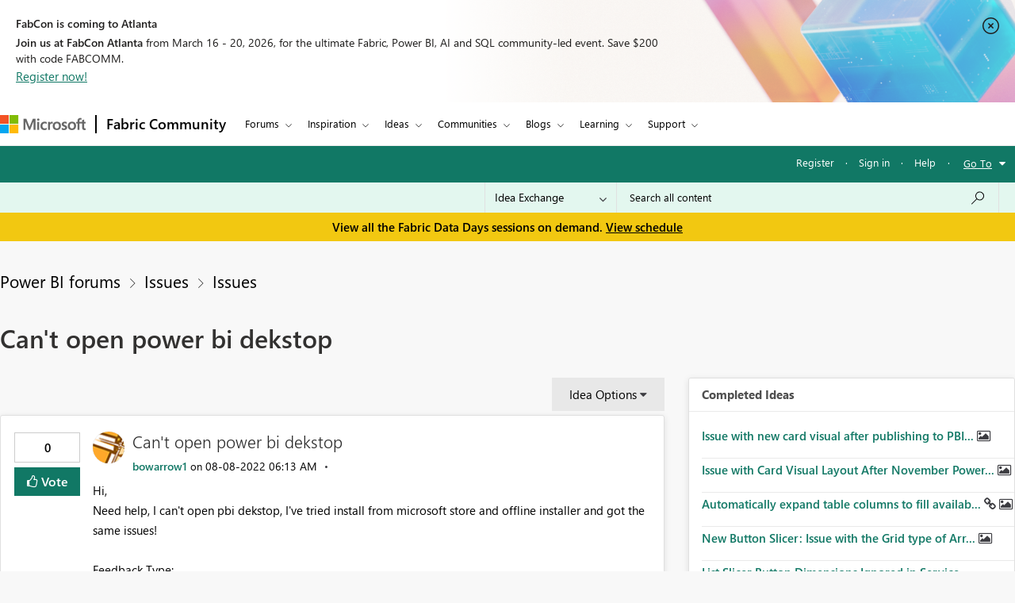

--- FILE ---
content_type: text/html;charset=UTF-8
request_url: https://community.fabric.microsoft.com/t5/Issues/Can-t-open-power-bi-dekstop/idi-p/2687438
body_size: 46145
content:
<!DOCTYPE html><html prefix="og: http://ogp.me/ns#" dir="ltr" lang="en" class="no-js">
	<head>
	
	<title>
	Can't open power bi dekstop - Microsoft Fabric Community
</title>
	
	
	<meta charset="utf-8" />
<meta http-equiv="X-UA-Compatible" content="IE=edge,chrome=1" />
<meta name="viewport" content="width=device-width, initial-scale=1.0">
<meta name="google-site-verification" content="R4xXmC1VguSKe7fEe-un47flddTJfQLSQodnSAn031w" />
<script src="https://community.fabric.microsoft.com/html/@4E014748D4DC9A0F515188D8F3C46AFF/assets/jquery.min.js" integrity="sha384-JCZ85lW1QjF1xm6AoWQHqtCkJ/7HKd9WvOD5YmiEtf0E/ctb8j2ErVlW61uGg10C" crossorigin="anonymous"></script>
<script src="https://community.fabric.microsoft.com/html/@5058B646B311C243FAF5676115127338/assets/common-header-footer.js"></script>

    <meta name="awa-env" content="prod">
            <meta name="awa-product" content="Power BI forums">
<!--This code is commented by iTalent as part of workitem ADO-2564-->
<script>

function extractOcidFromUrl(url) {
    var ocid = ""; // Initialize ocid variable
    
    // Check if url has content
    if (url) {
        ocid = url.href.match(/[?&%3F]ocid=([^&]*)/)[1];
    }
    
    return ocid; // Return the extracted ocid value
}

 // URL with Fragment Identifier
 var pageURLPath = new URL(window.location.href);
 var ocid = extractOcidFromUrl(pageURLPath);
 console.log("ocid from fragment URL:", ocid);
 
 var metaTagOcid = $('<meta>').attr('name', 'awa-fbc-ocid').attr('content', ocid);
 var metaTagOcidCareerHub = $('<meta>').attr('name', 'awa-ch-ocid').attr('content', ocid);
            
 // Append meta tag to head using jQuery
console.log("pageName","IdeaPage");
if(ocid !="" && "IdeaPage" == "CareerHubPage"){
   $('head').append(metaTagOcidCareerHub);
}else{
   $('head').append(metaTagOcid);
}

</script>

	
	
	
	<meta content="Hi, Need help, I can't open pbi dekstop, I've tried install from microsoft store and offline installer and got the same issues! Feedback Type: Frown" name="description"/><meta content="width=device-width, initial-scale=1.0" name="viewport"/><meta content="2022-08-17T00:51:35-07:00" itemprop="dateModified"/><meta content="text/html; charset=UTF-8" http-equiv="Content-Type"/><link href="https://community.fabric.microsoft.com/t5/Issues/Can-t-open-power-bi-dekstop/idi-p/2687438" rel="canonical"/>
	<meta content="https://community.fabric.microsoft.com/html/assets/PowerBI_twitter_OG_image.jpg" property="og:image"/><meta content="https://community.fabric.microsoft.com/t5/user/viewprofilepage/user-id/423094" property="article:author"/><meta content="article" property="og:type"/><meta content="https://community.fabric.microsoft.com/t5/Issues/Can-t-open-power-bi-dekstop/idi-p/2687438" property="og:url"/><meta content="Reports" property="article:tag"/><meta content="Issues" property="article:section"/><meta content="Hi, Need help, I can't open pbi dekstop, I've tried install from microsoft store and offline installer and got the same issues!   Feedback Type: Frown (Error) Timestamp: 2022-08-08T13:04:43.3356600Z Local Time: 2022-08-08T20:04:43.3356600+07:00 Session ID: b6391881-bc19-4005-9a2f-6b643a388eef Releas..." property="og:description"/><meta content="2022-08-08T13:13:28.480Z" property="article:published_time"/><meta content="2022-08-17T00:51:35-07:00" property="article:modified_time"/><meta content="Can't open power bi dekstop" property="og:title"/>
	
	
		<link class="lia-link-navigation hidden live-links" title="idea Can't open power bi dekstop in Issues" type="application/rss+xml" rel="alternate" id="link" href="/oxcrx34285/rss/message?board.id=Issues&amp;message.id=83203"></link>
	

	
	
	    
		    <link integrity="sha384-ASVcoTtPflBD6LhcbFZUiyR4HPrfL1eh41HOYAqXL/DnBpasjEXTPi0lFdJvWFTC sha384-3EYzar7v5dFkIaasmpAo1W3fp4zk6fIGX1QlT2vEl9k/JRA6oxuboTOHGUgo4abD" crossorigin="anonymous" href="/skins/6759747/d76683db0f72b3f2aebb6b3a61414be4/powerbi_rebranding.css" rel="stylesheet" type="text/css"/>
		    
		
	

	
	
	
	
	<link rel="stylesheet" type="text/css" href="https://community.fabric.microsoft.com/html/@F03AC158FC7F68866234A62E041AC181/assets/common-header-footer.css"/>

<!-- Favicon -->
<!--<link rel="icon" type="image/x-icon" href="https://community.fabric.microsoft.com/html/@7A4C7AD10D7C2D76058CF50AE21C0ED7/assets/favicon.png"/>-->
<!-- 1582 - Update Favicon in Power BI community START -->
<link rel="icon" type="image/x-icon" href="https://community.fabric.microsoft.com/html/@A0D0339ADD7AC74AEC1A5AC49758B60E/assets/favicon.ico"/>
<link rel="stylesheet" type="text/css" href="https://community.fabric.microsoft.com/html/@87498816CF9F1173E9C1EE06FCE423FA/assets/nps_styles_pbi.css"/>
<!-- 1582 - Update Favicon in Power BI community END -->
<style type="text/css">
body{
font-family: 'SegoeUI', 'Lato', 'Helvetica Neue', Helvetica, Arial, sans-serif;
}
</style>
<script type="text/javascript">
$( document ).ready(function() {
  $(".skip").click(function(event){
    var skipTo="#"+this.href.split('#')[1];
    $(skipTo).attr('tabindex', -1).on('blur focusout', function () {
    $(this).removeAttr('tabindex');
    }).focus();
    $("html, body").animate({
            scrollTop: 0
        }, 600);
  });
$('#tabgroup ul').attr('aria-busy','true');
$('.KudosLeaderboardPage .lia-panel-heading-bar-title').attr('aria-level','2');
$('table#header-strip').attr('tabindex','');
$('.custom-branding-line').attr('role','navigation');
$('.ug-btn-disabled-leaders a').attr('aria-disabled','true');
$('.lia-panel-feedback-banner-safe p').attr('tabindex','-1');
$('.lia-panel-feedback-banner-note p').attr('tabindex','-1');
$('.lia-panel-feedback-inline-note p').attr('tabindex','-1');
$('.lia-component-common-widget-search-form').attr('role','search');
$('.lia-paging-page-next.lia-component-next a.lia-link-navigation').attr('title','Next Page');
$('.lia-paging-page-previous.lia-component-previous a.lia-link-navigation').attr('title','Previous Page');
$('.lia-menu-bar-buttons .lia-button.lia-button-primary').attr('role', 'button');
$('.NotifyModeratorPage .lia-form-input-wrapper textarea').attr('aria-label', 'Notify Moderator of Inappropriate Content');
$('.lia-breadcrumb-node.crumb a.lia-link-navigation.child-thread').attr('aria-disabled','').attr('disabled', false);
$('.MenuBarIdeas .lia-button.lia-button-primary').attr('role', 'button');
$('#lia-body .lia-content .lia-user-badge-display.lia-badge-not-achieved img').attr('tabindex','-1');
/* Start: This code is added by iTalent as part of iTrack ADO-26525*/
$('.lia-img-icon-anonymous-message.lia-fa-icon.lia-fa-anonymous.lia-fa-message.lia-user-avatar-message').attr('alt','avatar user');
$('.MessageTags .all-user-tags label').removeAttr('role').removeAttr('aria-level');
/* End: This code is added by iTalent as part of iTrack COMPL-26525*/
/* Below line added as part of ADO- 25556 */
$('.custom-idea-list .lia-link-navigation.tab-link.lia-link-disabled.lia-custom-event').attr('aria-disabled', '');
/* Start: This code is added by iTalent as part of iTrack DTP-13081 */
$('.lia-component-quilt-community-hero').attr({'role':'region','aria-label':'Microsoft Power BI Community'});
/* End: This code is added by iTalent as part of iTrack DTP-13081 */
/* Start: This code is added by iTalent as part of iTrack DTP-13929 */
/* Below line modified as part of ADO-23485*/
$('<div class="common_pageTitle"><h1 class="PageTitle lia-component-common-widget-page-title"><span class="lia-link-navigation lia-link-disabled" >Can&#39;t open power bi dekstop</span></h1></div>').insertAfter( ".lia-top-quilt>.lia-quilt-row.lia-quilt-row-header" );
/* End: This code is added by iTalent as part of iTrack DTP-13929 */

/* Start: This code is added by iTalent as part of iTrack COMPL-2599 */
$('.lia-button-wrapper.lia-button-wrapper-secondary.lia-button-wrapper-searchForm-action').insertAfter('.lia-form-type-text.lia-autocomplete-input.search-input.lia-search-input-user');
$(".lia-button.lia-button-secondary.lia-button-searchForm-action").attr('title','search');
/* End: This code is added by iTalent as part of iTrack COMPL-2599 */
/* Start: This code is added by iTalent as part of iTrack COMPL-456 */
/*Commenting this iTarck as lithium fixed this as part of accessabilty fixes */
/* $("#tinyMceEditor_ifr").contents().find("body").attr("aria-label", "Rich Text Area. Press ALT-F10 for toolbar and Escape to return to the editor"); */
/* End : This code is added by iTalent as part of iTrack COMPL-456 */
/* Start: This code is added by iTalent as part of iTrack COMPL-411 */
$(".custom-branding-line .custom-user-menu ul.UserNavigation li").attr("role", "list");
/* end: This code is added by iTalent as part of iTrack COMPL-411 */
$(".custom-idea-list #tabgroup li").attr("role","presentation");
/* Start: This code is added by iTalent as part of iTrack ADO-9598*/
$('.ForumTopicPage iframe').attr('title', 'iframe');
$('.lia-iframe-shim').attr('title', 'iframe');
/* End: This code is added by iTalent as part of iTrack ADO-9598*/
/* Start: This code us written by iTalent as part of iTrack ADO-4196*/
$(".BoardList thead .boardIconColumn.lia-data-cell-icon .lia-data-cell-icon-text-span").html("Type");
/* End: This code us written by iTalent as part of iTrack ADO-4196*/
$(".custom-idea-list #tabgroup li .tab-link").attr("aria-controls","link");
/* Start: This code us written by iTalent as part of iTrack COMPL-457 */
 $("#customStatusSel").attr('tabindex','0');
/* Below line added as part of ADO- 12397 */
$('.lia-top-quilt>.lia-quilt-row.lia-quilt-row-header').attr('role','banner');
/* Below line commented as part of ADO- 12284 */
/*$("#cardsmessagelist_filter").attr('aria-label', 'select box');*/
 /* ENd: This code us written by iTalent as part of iTrack COMPL-457 */
/* Implement Top solutions authors Component for Power BI BIZCM-2189 Start */

$(".AcceptedSolutionsLeaderboardTaplet .lia-view-all .lia-link-navigation").attr("aria-label", "See All Top Solution Authors");

/* Implement Top solutions authors Component for Power BI BIZCM-2189 End */
/* Implement Unanswered Topics Component for Power BI BIZCM-1620 Start */

$(".lia-component-forums-widget-unanswered-topics-taplet .lia-view-all .lia-link-navigation").attr("aria-label", "See All Unanswered Topics");

/* Implement Unanswered Topics Component for Power BI BIZCM-1620 End */
/* Implement Unanswered Topics Component for Power BI BIZCM-1309 Start */ /*July 23rd 2019*/
/* $(".lia-component-ideas-widget-labels-sortable .lia-panel-heading-bar-wrapper .default-menu-option").attr("aria-label", "Top Labels");*/

/* $(".lia-labels-list-sortable .lia-paging-count.lia-paging-header-pagination .lia-link-navigation.lia-custom-event").on('click',function(){
    $(".lia-labels-list-sortable .lia-paging-count.lia-paging-header-pagination .lia-link-navigation.lia-custom-event").attr("tabindex",0);
    $(".lia-labels-list-sortable .lia-paging-count.lia-paging-header-pagination .lia-link-navigation.lia-custom-event.lia-link-disabled").attr("tabindex","-1");

});

$( document ).ready(function() {
   $(".lia-labels-list-sortable .lia-paging-count.lia-paging-header-pagination .lia-link-navigation.lia-custom-event").attr("tabindex",0);
    $(".lia-labels-list-sortable .lia-paging-count.lia-paging-header-pagination .lia-link-navigation.lia-custom-event.lia-link-disabled").attr("tabindex","-1");
}); */

/* Implement Unanswered Topics Component for Power BI BIZCM-1309 End */
/* [Screen Reader - Power BI- Join The discussion tile] Table column header is not associated with table data. Start COMPL-673 */


$(".t-data-grid .lia-list-wide"). removeAttr("role");
$("#header-strip"). removeAttr("role");
/*$(".BoardList .lia-list-wide .lia-table-head").attr("tabindex", 0);*/ /*1852702 */
/* Start: This code is added by iTalent as part of iTrack 1856951 */
  $('.lia-link-navigation.kudos-count-link .MessageKudosCount').attr('tabindex', ' ');
/* End: This code is added by iTalent as part of iTrack 1856951 */
/* Start: This code is added by iTalent as part of iTrack 1858989 */
  $('.lia-user-status-anonymous .custom-user-menu ul li').attr('role','listitem');
/* End: This code is added by iTalent as part of iTrack 1858989 */
/* [Screen Reader - Power BI- Join The discussion tile] Table column header is not associated with table data. End COMPL-673 */

$(".lia-component-tags-widget-leaderboard-title .lia-view-all .lia-link-navigation.view-all-link").attr("aria-label", "See All Top Taggers");
$(".lia-component-tags-widget-leaderboard-community-title .lia-view-all .lia-link-navigation.view-all-link").attr("aria-label", "See All Top Taggers");
$(".TaggerLeaderboardTaplet .lia-view-all .lia-link-navigation.tagging-leaderboard-link").attr("aria-label", "See Tagging Leaderboards");
$(".lia-component-forums-widget-recent-threads .view-all-link").attr("aria-label", "See All Latest Topics");
//$(".ViewProfilePage .lia-panel-content .lia-link-navigation.view-all-link").attr("aria-label", "See All Photos");
$(".lia-component-groups-widget-my-groups-list-view .view-all-link").attr("aria-label", "See All User groups");
$(".lia-img-icon-idea-board.lia-fa-icon.lia-fa-idea").attr("title", "Idea");
$(".lia-img-icon-blog-board.lia-fa-icon.lia-fa-blog").attr("title", "Blog");
$(".lia-top-quilt > .lia-quilt-row-main").attr("id","skip_content");
  $(".lia-top-quilt > .lia-quilt-row-main").attr("role","main").attr("aria-label","main landmark");
  $(".lia-search-input-message").attr("aria-label","Search all content");
$(".TagCloudTaplet .view-all-link").attr("aria-label", "See All Top Tags");
$(".lia-component-ideas-widget-completed-ideas .view-all-link").attr("aria-label", "See All Completed Ideas");
//Below line commented as part of BIZCM - 2579
//$(".KudoedAuthorsLeaderboardTaplet .view-all-link").attr("aria-label", "See All Top Kudoed Authors for Last 30 days");
$(".lia-component-kudos-widget-messages-leaderboard .view-all-link").attr("aria-label", "See All Top Kudod Posts");
$(".lia-component-tags-widget-tagger .lia-link-navigation.view-all-link").attr("aria-label", "See All Top Taggers");
$(".lia-component-images-widget-gallery .view-all-link").attr("aria-label", "See All Photos");
$(".lia-component-tags-widget-my-tags .view-all-link").attr("aria-label", "See All Latest Tags");
$(".lia-component-kudos-widget-my-recent-kudos-to-users .small-text").attr("aria-label", "See All Kudos given to");
$(".lia-component-kudos-widget-my-recent-kudos-from-users .small-text").attr("aria-label", "See All Kudos from");
$(".lia-component-tags-widget-recently-tagged-messages .view-all-link").attr("aria-label", "See All Latest Tagged");
$(".lia-component-tags-widget-frequent-tagged-messages .view-all-link").attr("aria-label", "See All Top Tagged");
$(".lia-component-tags-widget-related-tag-cloud .view-all-link").attr("aria-label", "See All Related Tags");
$(".lia-component-tags-widget-leaderboard-messages-title .view-all-link").attr("aria-label", "See All Top Tagged Posts in Community Feedback");
$(".lia-component-tags-widget-leaderboard-messages-community-title .view-all-link").attr("aria-label", "See All Top Tagged Posts in the community");
$(".lia-component-groups-widget-group-members-view .view-all-link").attr("aria-label", "See All Members");
$(".lia-component-tkb-widget-top-contributors-taplet .view-all-link").attr("aria-label", "See All Top Contributors");
$(".MessageHistory .message-history-link").attr("aria-label", "See All Message History");
$(".lia-component-images-widget-gallery a.lia-link-navigation.view-all-link").attr("aria-label", "See All Photos");
$(".lia-component-users-widget-my-friends-by-request  .lia-link-navigation.small-text").attr("aria-label", "See All My friends")
$(".lia-component-forums-widget-recent-messages .view-all-link").attr("aria-label", "See All latest posts");
$(".lia-component-kudos-widget-my-recently-kudoed-messages .lia-link-navigation.small-text").attr("aria-label", "See All My Kudod posts");
$(".lia-component-kudos-widget-messages-recently-kudoed-by-user .lia-link-navigation.small-text").attr("aria-label", "See All Posts I Kudoed");
$(".lia-component-forums-widget-users-online .view-all-link").attr("aria-label", "See All Users Online");
$(".lia-component-solutions-widget-recently-solved-threads .view-all-link").attr("aria-label", "See All New Solutions");
$(".lia-component-tkb-widget-user-contributed-articles .lia-view-all a.lia-link-navigation").attr("aria-label", "See All My Knowledge Base Contributions");
$('.lia-user-status-anonymous .custom-user-menu ul.UserNavigation').attr('aria-busy','true');
$('.lia-menu-navigation .lia-menu-dropdown-items span.lia-link-navigation.lia-link-disabled').attr('role','link');

  $("a.default-menu-option, .lia-menu-dropdown-items li a").keyup(function(e) {
    if (e.keyCode === 27){
    $("a.default-menu-option").attr("aria-expanded","false");
    $(".lia-menu-navigation-wrapper").removeClass("dropdownHover");
    $(".default-menu-option").closest("ul").focus();
    }
  });
  if($(".ViewProfilePage").length > 0){
  setTimeout(function() {
   $(".lia-media-image-list-panel .view-all-link").attr("aria-label", "See All Photos");
   $(".lia-media-image-list-panel .view-all-link").attr("role", "");
  }, 2000);
clearTimeout();
}

    /* Start: This code is added by iTalent as part of iTrack COMPL-662 */
    $(".lia-user-status-anonymous .custom-branding-line .custom-branding-line-right .custom-user-menu ul li:last-child").after('<li aria-hidden="true" role="list"><span class="separator lia-component-common-widget-user-nav-separator-character">·</span></li>');
    /* End : This code is added by iTalent as part of iTrack COMPL-662 */
    /*start: This code is added by iTalent as part of iTarck BIZCM - 1794 */
   var message_view_count = $(".lia-message-VIEW_COUNT").length;
   for(var view_count = 0; view_count < message_view_count; view_count++){
   $(".lia-message-VIEW_COUNT")[view_count].innerText = $(".lia-message-VIEW_COUNT")[view_count].innerText.trim();
   }
/*end: This code is added by iTalent as part of iTarck BIZCM - 1794 */
    /*COMPL-705 - [Keyboard Navigation - Power BI - Top ideas] Combo box items does not get closed after pressing ESC key. */
    $('#customLabelSel, #customStatusSel').keyup(function(e) {
        if (e.keyCode == 27) { // escape key maps to keycode `27`
            event.currentTarget.blur();
            event.currentTarget.focus();
        }
    });
});
/* Start: This code is added by iTalent as part of iTrack COMPL-776 */
$(document).ready(function() {
  setTimeout(function() {
    $(".ViewProfilePage .lia-component-images-widget-gallery .view-all-link").removeAttr('aria-level').removeAttr('role');
    /* Below line added by iTalent as part of iTrack Azure DevOps 1852676 */
    $(".lia-component-tags-widget-tag-cloud-actual .lia-view-all .lia-link-navigation.view-all-link").attr("aria-label", "See All Top Tags");
    $(".lia-body .lia-panel .lia-view-all .lia-link-navigation").text("See All");
    $('.ms-TeachingBubble-headline').attr('aria-level','2');
    $('a.lia-button.lia-button-secondary.reply-action-link.lia-action-reply').attr('role', 'button');
    $('.TweetPost a.lia-button.lia-button-primary').attr('role','link');
    $('.lia-paging-page-previous span.lia-link-navigation.lia-js-data-pageNum-1.lia-link-disabled').attr('role','');
    $('a.ug-content, a.disabled-state').attr('aria-disabled','true').attr('tabindex','-1');
    $('.custom-component-about-me .visit_info .img_icons a img').attr('alt', 'icon');
    $('.lia-panel-content a button.lia-button.lia-button-secondary.pug-btn').attr('tabindex','-1');
  }, 5000);
/*start: This code is added by iTalent as part of iTarck dev.azure - 6790 */
try{
    $('.lia-attachment-description .lia-attachment-description-text a').attr('aria-label','Browse the files to attach');
    setTimeout(function () {
      $(".lia-attachment-description .lia-attachment-description-text a").attr("aria-label", "Browse the files to attach");
    }, 8000);
}
catch(e){}
/*End: This code is added by iTalent as part of iTarck dev.azure - 6790 */
/*Start: This code is added by iTalent as part of iTarck dev.azure - 19048*/
$('.lia-link-navigation.manage-friends-ignore-link').click(function(){
        setTimeout(function() { 
        $('.ui-dialog-titlebar-close.ui-corner-all').attr('aria-label','close');
    }, 1000);
   
})
/*End: This code is added by iTalent as part of iTarck dev.azure - 19048*/


});
/* End: This code is added by iTalent as part of iTrack COMPL-776 */
</script>

<script type="text/javascript">
    function dropClarityCookies(){
      /* Below code added as part of separate clarity project created for stage */
      var clarityCode = ""
      if("prod" == "stage"){
        clarityCode = "gksqy1qt56"
      }
      else{
        clarityCode = "4zp50569no"
      }
      /* uncommenting clarity code as part of ADO-18292 */
       (function(c,l,a,r,i,t,y){
        c[a]=c[a]||function(){(c[a].q=c[a].q||[]).push(arguments)};
        t=l.createElement(r);t.async=1;t.src="https://www.clarity.ms/tag/"+i;
        y=l.getElementsByTagName(r)[0];y.parentNode.insertBefore(t,y);
      })(window, document, "clarity", "script", clarityCode); 
    }
</script>


<script crossorigin="anonymous" integrity="sha384-7BqkLabdGemuX+LMH7smUJb/18L1957rYPyOIg//UzCLmIhpa2qyArKlhXM2MFWz" type="text/javascript" src="/t5/scripts/DDC951ACB7A77CDB9C873459FD4EEF7D/lia-scripts-head-min.js"></script><script language="javascript" type="text/javascript">
<!--
window.FileAPI = { jsPath: '/html/assets/js/vendor/ng-file-upload-shim/' };
LITHIUM.PrefetchData = {
  "Components" : { },
  "commonResults" : { }
};
LITHIUM.DEBUG = false;
LITHIUM.CommunityJsonObject = {
  "Validation" : {
    "image.description" : {
      "min" : 0,
      "max" : 1000,
      "isoneof" : [ ],
      "type" : "string"
    },
    "tkb.toc_maximum_heading_level" : {
      "min" : 1,
      "max" : 6,
      "isoneof" : [ ],
      "type" : "integer"
    },
    "tkb.toc_heading_list_style" : {
      "min" : 0,
      "max" : 50,
      "isoneof" : [
        "disc",
        "circle",
        "square",
        "none"
      ],
      "type" : "string"
    },
    "blog.toc_maximum_heading_level" : {
      "min" : 1,
      "max" : 6,
      "isoneof" : [ ],
      "type" : "integer"
    },
    "tkb.toc_heading_indent" : {
      "min" : 5,
      "max" : 50,
      "isoneof" : [ ],
      "type" : "integer"
    },
    "blog.toc_heading_indent" : {
      "min" : 5,
      "max" : 50,
      "isoneof" : [ ],
      "type" : "integer"
    },
    "blog.toc_heading_list_style" : {
      "min" : 0,
      "max" : 50,
      "isoneof" : [
        "disc",
        "circle",
        "square",
        "none"
      ],
      "type" : "string"
    }
  },
  "User" : {
    "settings" : {
      "imageupload.legal_file_extensions" : "*.jpg;*.JPG;*.jpeg;*.JPEG;*.gif;*.GIF;*.png;*.PNG",
      "config.enable_avatar" : true,
      "integratedprofile.show_klout_score" : true,
      "layout.sort_view_by_last_post_date" : true,
      "layout.friendly_dates_enabled" : true,
      "profileplus.allow.anonymous.scorebox" : false,
      "tkb.message_sort_default" : "topicPublishDate",
      "layout.format_pattern_date" : "MM-dd-yyyy",
      "config.require_search_before_post" : "off",
      "isUserLinked" : false,
      "integratedprofile.cta_add_topics_dismissal_timestamp" : -1,
      "layout.message_body_image_max_size" : 1000,
      "profileplus.everyone" : false,
      "integratedprofile.cta_connect_wide_dismissal_timestamp" : -1,
      "blog.toc_maximum_heading_level" : "",
      "integratedprofile.hide_social_networks" : false,
      "blog.toc_heading_indent" : "",
      "contest.entries_per_page_num" : 20,
      "layout.messages_per_page_linear" : 30,
      "integratedprofile.cta_manage_topics_dismissal_timestamp" : -1,
      "profile.shared_profile_test_group" : false,
      "integratedprofile.cta_personalized_feed_dismissal_timestamp" : -1,
      "integratedprofile.curated_feed_size" : 10,
      "contest.one_kudo_per_contest" : false,
      "integratedprofile.enable_social_networks" : false,
      "integratedprofile.my_interests_dismissal_timestamp" : -1,
      "profile.language" : "en",
      "layout.friendly_dates_max_age_days" : 7,
      "layout.threading_order" : "thread_descending",
      "blog.toc_heading_list_style" : "disc",
      "useRecService" : false,
      "layout.module_welcome" : "",
      "imageupload.max_uploaded_images_per_upload" : 100,
      "imageupload.max_uploaded_images_per_user" : 1000,
      "integratedprofile.connect_mode" : "",
      "tkb.toc_maximum_heading_level" : "5",
      "tkb.toc_heading_list_style" : "disc",
      "sharedprofile.show_hovercard_score" : true,
      "config.search_before_post_scope" : "community",
      "tkb.toc_heading_indent" : "15",
      "p13n.cta.recommendations_feed_dismissal_timestamp" : -1,
      "imageupload.max_file_size" : 10024,
      "layout.show_batch_checkboxes" : false,
      "integratedprofile.cta_connect_slim_dismissal_timestamp" : -1
    },
    "isAnonymous" : true,
    "policies" : {
      "image-upload.process-and-remove-exif-metadata" : true
    },
    "registered" : false,
    "emailRef" : "",
    "id" : -1,
    "login" : "Anonymous"
  },
  "Server" : {
    "communityPrefix" : "/oxcrx34285",
    "nodeChangeTimeStamp" : 1765187864271,
    "tapestryPrefix" : "/t5",
    "deviceMode" : "DESKTOP",
    "responsiveDeviceMode" : "DESKTOP",
    "membershipChangeTimeStamp" : "0",
    "version" : "25.8",
    "branch" : "25.8-release",
    "showTextKeys" : false
  },
  "Config" : {
    "phase" : "prod",
    "integratedprofile.cta.reprompt.delay" : 30,
    "profileplus.tracking" : {
      "profileplus.tracking.enable" : false,
      "profileplus.tracking.click.enable" : false,
      "profileplus.tracking.impression.enable" : false
    },
    "app.revision" : "2508210446-scd01d3e3e8-b4",
    "navigation.manager.community.structure.limit" : "1000"
  },
  "Activity" : {
    "Results" : [ ]
  },
  "NodeContainer" : {
    "viewHref" : "https://community.fabric.microsoft.com/t5/Issues/ct-p/PBI_Comm_Issues",
    "description" : "",
    "id" : "PBI_Comm_Issues",
    "shortTitle" : "Issues",
    "title" : "Issues",
    "nodeType" : "category"
  },
  "Page" : {
    "skins" : [
      "powerbi_rebranding",
      "responsive_peak"
    ],
    "authUrls" : {
      "loginUrl" : "/plugins/common/feature/oauth2sso/sso_login_redirect?post_logout_redirect_uri=https%3A%2F%2Fcommunity.fabric.microsoft.com%2Ft5%2FIssues%2FCan-t-open-power-bi-dekstop%2Fidi-p%2F2687438",
      "loginUrlNotRegistered" : "/plugins/common/feature/oauth2sso/sso_login_redirect?redirectreason=notregistered&post_logout_redirect_uri=https%3A%2F%2Fcommunity.fabric.microsoft.com%2Ft5%2FIssues%2FCan-t-open-power-bi-dekstop%2Fidi-p%2F2687438",
      "loginUrlNotRegisteredDestTpl" : "/plugins/common/feature/oauth2sso/sso_login_redirect?redirectreason=notregistered&post_logout_redirect_uri=%7B%7BdestUrl%7D%7D"
    },
    "name" : "IdeaPage",
    "rtl" : false,
    "object" : {
      "viewHref" : "/t5/Issues/Can-t-open-power-bi-dekstop/idi-p/2687438",
      "subject" : "Can't open power bi dekstop",
      "id" : 2687438,
      "page" : "IdeaPage",
      "type" : "Thread"
    }
  },
  "WebTracking" : {
    "Activities" : { },
    "path" : "Community:Microsoft Fabric Community/Category:Power BI forums/Category:Issues/Board:Issues/Message:Can't open power bi dekstop"
  },
  "Feedback" : {
    "targeted" : { }
  },
  "Seo" : {
    "markerEscaping" : {
      "pathElement" : {
        "prefix" : "@",
        "match" : "^[0-9][0-9]$"
      },
      "enabled" : false
    }
  },
  "TopLevelNode" : {
    "viewHref" : "https://community.fabric.microsoft.com/t5/Power-BI-forums/ct-p/powerbi",
    "description" : "",
    "id" : "powerbi",
    "shortTitle" : "Power BI forums",
    "title" : "Power BI forums",
    "nodeType" : "category"
  },
  "Community" : {
    "viewHref" : "https://community.fabric.microsoft.com/",
    "integratedprofile.lang_code" : "en",
    "integratedprofile.country_code" : "US",
    "id" : "oxcrx34285",
    "shortTitle" : "Microsoft Fabric Community",
    "title" : "Microsoft Fabric Community"
  },
  "CoreNode" : {
    "conversationStyle" : "idea",
    "viewHref" : "https://community.fabric.microsoft.com/t5/Issues/idb-p/Issues",
    "settings" : {
      "idea.ratings.primary_type" : "kudos"
    },
    "description" : "Report an Issue. \r\nSee a service Interruption? Found a bug? Let us know with as much detail as possible so we can fix it in future Updates or get operations involved",
    "id" : "Issues",
    "shortTitle" : "Issues",
    "title" : "Issues",
    "nodeType" : "Board",
    "ancestors" : [
      {
        "viewHref" : "https://community.fabric.microsoft.com/t5/Issues/ct-p/PBI_Comm_Issues",
        "description" : "",
        "id" : "PBI_Comm_Issues",
        "shortTitle" : "Issues",
        "title" : "Issues",
        "nodeType" : "category"
      },
      {
        "viewHref" : "https://community.fabric.microsoft.com/t5/Power-BI-forums/ct-p/powerbi",
        "description" : "",
        "id" : "powerbi",
        "shortTitle" : "Power BI forums",
        "title" : "Power BI forums",
        "nodeType" : "category"
      },
      {
        "viewHref" : "https://community.fabric.microsoft.com/",
        "description" : "",
        "id" : "oxcrx34285",
        "shortTitle" : "Microsoft Fabric Community",
        "title" : "Microsoft Fabric Community",
        "nodeType" : "Community"
      }
    ]
  }
};
LITHIUM.Components.RENDER_URL = "/t5/util/componentrenderpage/component-id/#{component-id}?render_behavior=raw";
LITHIUM.Components.ORIGINAL_PAGE_NAME = 'ideas/v3/IdeaPage';
LITHIUM.Components.ORIGINAL_PAGE_ID = 'IdeaPage';
LITHIUM.Components.ORIGINAL_PAGE_CONTEXT = '[base64].';
LITHIUM.Css = {
  "BASE_DEFERRED_IMAGE" : "lia-deferred-image",
  "BASE_BUTTON" : "lia-button",
  "BASE_SPOILER_CONTAINER" : "lia-spoiler-container",
  "BASE_TABS_INACTIVE" : "lia-tabs-inactive",
  "BASE_TABS_ACTIVE" : "lia-tabs-active",
  "BASE_AJAX_REMOVE_HIGHLIGHT" : "lia-ajax-remove-highlight",
  "BASE_FEEDBACK_SCROLL_TO" : "lia-feedback-scroll-to",
  "BASE_FORM_FIELD_VALIDATING" : "lia-form-field-validating",
  "BASE_FORM_ERROR_TEXT" : "lia-form-error-text",
  "BASE_FEEDBACK_INLINE_ALERT" : "lia-panel-feedback-inline-alert",
  "BASE_BUTTON_OVERLAY" : "lia-button-overlay",
  "BASE_TABS_STANDARD" : "lia-tabs-standard",
  "BASE_AJAX_INDETERMINATE_LOADER_BAR" : "lia-ajax-indeterminate-loader-bar",
  "BASE_AJAX_SUCCESS_HIGHLIGHT" : "lia-ajax-success-highlight",
  "BASE_CONTENT" : "lia-content",
  "BASE_JS_HIDDEN" : "lia-js-hidden",
  "BASE_AJAX_LOADER_CONTENT_OVERLAY" : "lia-ajax-loader-content-overlay",
  "BASE_FORM_FIELD_SUCCESS" : "lia-form-field-success",
  "BASE_FORM_WARNING_TEXT" : "lia-form-warning-text",
  "BASE_FORM_FIELDSET_CONTENT_WRAPPER" : "lia-form-fieldset-content-wrapper",
  "BASE_AJAX_LOADER_OVERLAY_TYPE" : "lia-ajax-overlay-loader",
  "BASE_FORM_FIELD_ERROR" : "lia-form-field-error",
  "BASE_SPOILER_CONTENT" : "lia-spoiler-content",
  "BASE_FORM_SUBMITTING" : "lia-form-submitting",
  "BASE_EFFECT_HIGHLIGHT_START" : "lia-effect-highlight-start",
  "BASE_FORM_FIELD_ERROR_NO_FOCUS" : "lia-form-field-error-no-focus",
  "BASE_EFFECT_HIGHLIGHT_END" : "lia-effect-highlight-end",
  "BASE_SPOILER_LINK" : "lia-spoiler-link",
  "BASE_DISABLED" : "lia-link-disabled",
  "FACEBOOK_LOGOUT" : "lia-component-users-action-logout",
  "FACEBOOK_SWITCH_USER" : "lia-component-admin-action-switch-user",
  "BASE_FORM_FIELD_WARNING" : "lia-form-field-warning",
  "BASE_AJAX_LOADER_FEEDBACK" : "lia-ajax-loader-feedback",
  "BASE_AJAX_LOADER_OVERLAY" : "lia-ajax-loader-overlay",
  "BASE_LAZY_LOAD" : "lia-lazy-load"
};
LITHIUM.noConflict = true;
LITHIUM.useCheckOnline = false;
LITHIUM.RenderedScripts = [
  "Events.js",
  "prism.js",
  "PolyfillsAll.js",
  "Loader.js",
  "jquery.ui.position.js",
  "AutoComplete.js",
  "jquery.ui.resizable.js",
  "PartialRenderProxy.js",
  "jquery.ajax-cache-response-1.0.js",
  "jquery.tools.tooltip-1.2.6.js",
  "AjaxFeedback.js",
  "Cache.js",
  "jquery.fileupload.js",
  "UserNavigationCombine.js",
  "ActiveCast3.js",
  "DropDownMenu.js",
  "jquery.lithium-selector-extensions.js",
  "jquery.iframe-transport.js",
  "Text.js",
  "Forms.js",
  "jquery.ui.widget.js",
  "jquery.viewport-1.0.js",
  "ElementQueries.js",
  "Auth.js",
  "jquery.ui.dialog.js",
  "jquery.js",
  "jquery.effects.core.js",
  "jquery.delayToggle-1.0.js",
  "jquery.iframe-shim-1.0.js",
  "HelpIcon.js",
  "ElementMethods.js",
  "Components.js",
  "jquery.function-utils-1.0.js",
  "AjaxSupport.js",
  "NoConflict.js",
  "jquery.clone-position-1.0.js",
  "jquery.effects.slide.js",
  "CustomEvent.js",
  "jquery.blockui.js",
  "Placeholder.js",
  "Globals.js",
  "json2.js",
  "ResizeSensor.js",
  "SearchAutoCompleteToggle.js",
  "jquery.ui.core.js",
  "EarlyEventCapture.js",
  "jquery.placeholder-2.0.7.js",
  "LiModernizr.js",
  "ForceLithiumJQuery.js",
  "jquery.autocomplete.js",
  "jquery.css-data-1.0.js",
  "DynamicPager.js",
  "jquery.json-2.6.0.js",
  "jquery.scrollTo.js",
  "MessageBodyDisplay.js",
  "InformationBox.js",
  "Link.js",
  "Tooltip.js",
  "Namespace.js",
  "jquery.ui.draggable.js",
  "SpoilerToggle.js",
  "DataHandler.js",
  "DropDownMenuVisibilityHandler.js",
  "MessageStatusesTaplet.js",
  "Video.js",
  "Sandbox.js",
  "Throttle.js",
  "jquery.hoverIntent-r6.js",
  "jquery.position-toggle-1.0.js",
  "Lithium.js",
  "SearchForm.js",
  "jquery.tmpl-1.1.1.js",
  "DeferredImages.js",
  "jquery.ui.mouse.js",
  "jquery.appear-1.1.1.js"
];// -->
</script><script crossorigin="anonymous" integrity="sha384-kbTzutiteBVVbQ887l59c4wWkI193G/46HJ+9km4MQkNlGb9G/VTIPGYfZGNWiTX" type="text/javascript" src="/t5/scripts/A5C0102AF6778E5D0D2DDF72292EAE7A/lia-scripts-head-min.js"></script></head>
	<body class="lia-idea lia-primary-rating-type-kudos lia-user-status-anonymous IdeaPage lia-body lia-a11y" id="lia-body">
	
	
	<div id="C63-052-5" class="ServiceNodeInfoHeader">
</div>
	
	
	
	

	<div class="lia-page">
		<center>
			
				</center>
<!-- skip content -->
<div class="skip_div">
<a href="#skip_content" class="skip">skip to main content</a>
</div>
<!--end skip content -->
<div class = "common_cookie_banner">
<style>
.ck-banner-hyperlink{
    text-decoration: underline;
}
.cookie_banner_closed {
    display: none;
}
</style>

<div id="cookie-banner-wrapper">
  <div id="cookie-banner-container" style="background-image: url(/html/assets/T1_Banner_Blue_Cube.png);">
    <div class="information-banner-container">
      <div class="ck-banner-content">
        <h3>FabCon is coming to Atlanta</h3>
        <p><strong>Join us at FabCon Atlanta</strong>&nbsp;from March 16 - 20, 2026, for the ultimate Fabric, Power BI, AI and SQL community-led event. Save $200 with code FABCOMM.</p>
        <a href="https://aka.ms/FBC_T1_FabCon" target="_blank" class="ck-banner-hyperlink">Register now!</a>
      </div>
      <button id="cookie_banner_close_button" type="text">
        <img
          src="/html/assets/in-closebtn.svg"
          alt="close button"
          width="21px"
        />
      </button>
    </div>
  </div>
</div>
<script>
  document
    .getElementById("cookie_banner_close_button")
    .addEventListener("click", () =>
      document
        .getElementById("cookie-banner-wrapper")
        .classList.add("cookie_banner_closed")
    );
</script></div>

<div id="fixed-banner">
<div id="cookie-banner"></div>



<!-- Cookie Banner Placeholder-->
<div id="cookie-banner"></div>


<!-- Note: The script should always be consumed directly from the URL above and should not be bundled into any packages!
    The reason is there is geo-sensitive logic in the CDN, which will return different content.
    -->
<script>
    WcpConsent = {};
</script>
<!-- Cookie Banner Placeholder-->
<script src="https://wcpstatic.microsoft.com/mscc/lib/v2/wcp-consent.js"></script>


<script>
    (function (WcpConsent, $, global) {
        "use strict";

        var culture = "en-us";

        if (!$ || !WcpConsent || !WcpConsent.name) return;

        function onConsentChanged(e) {
            if (!window.siteConsent.isConsentRequired) return;

            if (global && global.CookieHelper && global.CookieHelper.cleanNonEssentialCookies) {
                global.CookieHelper.cleanNonEssentialCookies();
            }

            window.location.reload();

            $('html, body').animate({ scrollTop: 0 }, 'slow');
        }

        $(document).ready(function () {
            $("#footer-nav-ManageCookies").click(function (ev) {
                ev.preventDefault();
                if (window && window.siteConsent && window.siteConsent.manageConsent) {
                    window.siteConsent.manageConsent();
                }
            });

            WcpConsent.init(culture, "cookie-banner", function (err, _siteConsent) {
                if (typeof err !== "undefined") {
                    if (appInsights && appInsights.trackException) {
                        appInsights.trackException({
                            exception: err,
                        });
                    }

                    return;
                }
                else {
                    window.siteConsent = _siteConsent;
                    // if consentRequired is true, we will show the manage cookies
                    if (window.siteConsent.isConsentRequired) {
                        if ($("#footer-nav-ManageCookies") && $("#footer-nav-ManageCookies").length) {
                            $("#footer-nav-ManageCookies").removeClass("hide");
                        }

                        if ($("#wcpConsentBannerCtrl") && $("#wcpConsentBannerCtrl").length) {
                            $('html, body').animate({ scrollTop: 0 }, 'slow');
                        }

                        if (global && global.CookieHelper && global.CookieHelper.cleanNonEssentialCookies) {
                            global.CookieHelper.cleanNonEssentialCookies();
                        }
                    }
                }
            }, onConsentChanged);
        });
    })(WcpConsent, jQuery, window);
</script>
<!-- SKIP TO MAIN BAR -->
<a class="bapi-skip-to-main" href="#main" tabindex="0" style="z-index:88889">Skip to main content</a>
<nav id="bapi-header" class="bapi-header--default trident-header" data-sticky-header="true" 
    data-me-control="false">
   <div class="bapi-top-bar bapi-top-bar--viewport-mooncat">
      <div class="bapi-top-bar__logo">
         <a href="https://microsoft.com" class="logo" id="header_nav-1_microsoft-logo" aria-label="Navigate to Microsoft.com" data-bi-name="Nav_MicrosoftLogo" data-bi-area="header-nav">
            <img src="https://img-prod-cms-rt-microsoft-com.akamaized.net/cms/api/am/imageFileData/RE1Mu3b?ver=5c31"
               alt="Navigate to Microsoft.com" />
         </a>
      </div>

      <div class="bapi-top-bar__separator" aria-hidden="true" role="presentation">
         <div class="separator"></div>
      </div>

      <div class="bapi-top-bar__brand">
         <a href="https://aka.ms/FabricCommunity" class="brand-text" id="header_nav-2_homepage"
            aria-label="Navigates to Fabric Community Home page" data-bi-area="header-nav" data-bi-name="Nav_IntelligentDataPlatformHome">
               Fabric Community
         </a>
      </div>
      <div class="bapi-top-bar__menu bapi-top-bar__menu--justify-flex-end">
         <!-- Render Left menu items here -->
         <ul class="bapi-menu bapi-dropdown bapi-hide-until-large fabric-left-header" id="fabric-more-menu" data-menu-left="true">
            <li class="is-dropdown-submenu-parent opens-right">
               <button type="button" 
                       class="bapi-menu-toggle-button" data-bi-area="header-l1-nav">
                  Forums
               </button>
               <ul class="bapi-menu bapi-submenu is-dropdown-submenu" id="Forums">
                  <li>
                     <a href="/t5/Power-BI-forums/ct-p/powerbi"
                        aria-label="Power BI forums"
                        id="Forums_1_Power_BI_forums" data-bi-area="header-l2-nav" data-bi-name="Power BI forums">
                        Power BI forums 
                     </a>
                  </li>
                  <!-- <li>
                     <a href="https://aka.ms/SYN-Community"
                        aria-label="Synapse"
                        id="Forums_2_Synapse" data-bi-area="header-l2-nav" data-bi-name="Synapse">
                        Synapse
                     </a>
                  </li> -->
                  <li>
                     <a href="/t5/Data-Engineering-forums/ct-p/dataengineering"
                        aria-label="Data Engineering forums"
                        id="Forums_1_Data_Engineering_forums" data-bi-area="header-l2-nav" data-bi-name="Data Engineering forums">
                        Data Engineering forums
                     </a>
                  </li>
                  <li>
                     <a href="/t5/Data-Warehouse-forums/ct-p/datawarehouse"
                        aria-label="Data Warehouse forums"
                        id="Forums_1_Data_Warehouse_forums" data-bi-area="header-l2-nav" data-bi-name="Data Warehouse forums">
                        Data Warehouse forums 
                     </a>
                  </li>
                  <li>
                     <a href="/t5/Data-Science-forums/ct-p/datascience"
                        aria-label="Data Science forums"
                        id="Forums_1_Data_Science_forums" data-bi-area="header-l2-nav" data-bi-name="Data Science forums">
                        Data Science forums
                     </a>
                  </li>
                  <li>
                     <a href="/t5/Data-Factory-forums/ct-p/datafactory"
                        aria-label="Data Factory forums"
                        id="Forums_3_Data_Factory_forums" data-bi-area="header-l2-nav" data-bi-name="Data Factory forums">
                        Data Factory forums
                     </a>
                  </li>
                  <li>
                     <a href="/t5/IQ-forums-Private/ct-p/fabriciq"
                        aria-label="IQ Knowledge forums"
                        id="Forums_4_IQKnowledgeforums" data-bi-area="header-l2-nav" data-bi-name="IQ Knowledge forums">
                        IQ forums
                     </a>
                  </li>
                  <li>
                     <a href="/t5/Real-Time-Intelligence-forums/ct-p/dataactivator"
                        aria-label="Real-Time Intelligence forums"
                        id="Forums_4_RealTimeIntelligenceforums" data-bi-area="header-l2-nav" data-bi-name="Real-Time Intelligence forums">
                        Real-Time Intelligence forums
                     </a>
                  </li>
                 
                  <li>
                     <a href="/t5/Databases-preview-forums/ct-p/databases"
                        aria-label="Databases forums"
                        id="Forums_4_Databases_forums" data-bi-area="header-l2-nav" data-bi-name="Databases forums">
                        Databases forums
                     </a>
                  </li>
                  <li>
                     <a href="/t5/Fabric-platform-forums/ct-p/AC-Community"
                        aria-label="Fabric platform forums"
                        id="Forums_4_Fabric_platform_forums" data-bi-area="header-l2-nav" data-bi-name="Fabric platform forums">
                        Fabric platform forums
                     </a>
                  </li>
               </ul>
            </li>
            <li class="is-dropdown-submenu-parent opens-right">
               <button type="button"
                     class="bapi-menu-toggle-button" data-bi-area="header-l1-nav">
                  Inspiration
               </button>
               <ul class="bapi-menu bapi-submenu is-dropdown-submenu" id="Inspiration"> 
                  <li>
                     <a href="/t5/custom/page/page-id/FabricCommunitycontests"
                        aria-label="Contests"
                        id="Galleries_1_Contests" data-bi-area="header-l2-nav" data-bi-name="Contests">
                        Contests
                     </a>
                  </li>
                  <li>
                     <a href="/t5/Galleries/ct-p/PBI_Comm_Galleries "
                        aria-label="Power BI galleries"
                        id="Galleries_2_Power_BI_galleries" data-bi-area="header-l2-nav" data-bi-name="Power BI galleries">
                        Power BI galleries
                     </a>
                  </li>
                  <!-- <li>
                     <a href="https://aka.ms/SYN_Comm_Galleries"
                        aria-label="Synapse"
                        id="Galleries_2_Synapse" data-bi-area="header-l2-nav" data-bi-name="Synapse">
                        Synapse
                     </a>
                  </li> -->
                  <li>
                     <a href="/t5/Galleries/ct-p/de_galleries"
                        aria-label="Data Engineering galleries "
                        id="Galleries_3_Data_Engineering_galleries" data-bi-area="header-l2-nav" data-bi-name="Data Engineering galleries">
                        Data Engineering galleries 
                     </a>
                  </li>
                  <li>
                     <a href="/t5/Galleries/ct-p/dw_galleries"
                        aria-label="Data Warehouse galleries"
                        id="Galleries_4_Data_Warehouse_galleries" data-bi-area="header-l2-nav" data-bi-name="Data Warehouse galleries">
                        Data Warehouse galleries
                     </a>
                  </li>
                  <li>
                     <a href="/t5/Galleries/ct-p/ds_galleries"
                        aria-label="Data Science galleries"
                        id="Galleries_5_Data_Science_galleries" data-bi-area="header-l2-nav" data-bi-name="Data Science galleries">
                        Data Science galleries
                     </a>
                  </li>
                  <li>
                     <a href="/t5/Galleries/ct-p/df_galleries"
                        aria-label="Data Factory galleries"
                        id="Galleries_6_Data_Factory_galleries" data-bi-area="header-l2-nav" data-bi-name="Data Factory galleries">
                        Data Factory galleries
                     </a>
                  </li>
                  <li>
                     <a href="/t5/Galleries/ct-p/fiq_galleries"
                        aria-label="IQ Knowledge galleries"
                        id="Galleries_7_IQKnowledgegalleries" data-bi-area="header-l2-nav" data-bi-name="IQ Knowledge galleries">
                        IQ galleries
                     </a>
                  </li>
                  <li>
                     <a href="/t5/Galleries/ct-p/da_galleries"
                        aria-label="Real-Time Intelligence galleries"
                        id="Galleries_7_RealTimeIntelligencegalleries" data-bi-area="header-l2-nav" data-bi-name="Real-Time Intelligence galleries">
                        Real-Time Intelligence galleries 
                     </a>
                  </li>
                  
                  <!-- <li>
                     <a href="https://aka.ms/FabricPowerPointPresentations"
                        aria-label="Fabric PowerPoint Presentations"
                        id="Galleries_5_FabricPowerPointPresentations" data-bi-area="header-l2-nav" data-bi-name="Fabric PowerPoint Presentations">
                        Fabric PowerPoint Presentations
                     </a>
                  </li> -->
                  <li>
                     <a href="/t5/Galleries/ct-p/db_galleries"
                        aria-label="Databases galleries"
                        id="Galleries_8_Databases_galleries" data-bi-area="header-l2-nav" data-bi-name="Databases galleries">
                        Databases galleries
                     </a>
                  </li>
                  <li>
                     <a href="/t5/Galleries/ct-p/ac_comm_galleries"
                        aria-label="Fabric platform galleries"
                        id="Galleries_9_CommunityNews_galleries" data-bi-area="header-l2-nav" data-bi-name="Fabric platform galleries">
                        Fabric platform galleries
                     </a>
                  </li>
               </ul>
            </li>
            <li class="is-dropdown-submenu-parent opens-right">
               <button type="button" class="bapi-menu-toggle-button" data-bi-area="header-l1-nav">
                  Ideas
               </button>
               <ul class="bapi-menu bapi-submenu is-dropdown-submenu" id="Ideas"> 
                  <li>
                     <a href="/t5/Fabric-Ideas/idb-p/fbc_ideas"
                        aria-label="Submit ideas & vote"
                        id="Ideas_1_Submit_ideas_vote" data-bi-area="header-l2-nav" data-bi-name="Submit ideas & vote">
                        Submit ideas & vote 
                     </a>
                  </li>
                  <li>
                     <a href="http://roadmap.fabric.microsoft.com"
                        aria-label="Fabric roadmap"
                        id="Ideas_2_Fabric_roadmap" data-bi-area="header-l2-nav" data-bi-name="Fabric roadmap">
                        Fabric roadmap
                     </a>
                  </li>
               </ul>
            </li>
            <!-- <li class="is-menu-link">
               <a target="_blank" href="https://aka.ms/FabricIdeas" id="header_nav-5_Ideas" aria-label="Ideas" data-bi-area="header-nav" data-bi-name="Ideas">
                  Ideas
               </a>
            </li> -->
            <li class="is-dropdown-submenu-parent opens-right">
               <button type="button" class="bapi-menu-toggle-button" data-bi-area="header-l1-nav">
                  Communities
               </button>
               <ul class="bapi-menu bapi-submenu is-dropdown-submenu" id="Communities"> 
                  <li>
                     <a href="/t5/Fabric-User-Groups/ct-p/fbc_usergroups"
                        aria-label="Join a user group"
                        id="Communities_1_Join a user group" data-bi-area="header-l2-nav" data-bi-name="Join a user group">
                        Join a user group  
                     </a>
                  </li>
                  <li>
                     <a href="/t5/Events/ct-p/Events"
                        aria-label="Find an event"
                        id="Communities_2_Find_an_event" data-bi-area="header-l2-nav" data-bi-name="Find an event">
                        Find an event
                     </a>
                  </li>
                  <li>
                     <a href="/t5/custom/page/page-id/SuperUserLanding"
                        aria-label="Become a Super User"
                        id="Communities_2_Become_Super_User" data-bi-area="header-l2-nav" data-bi-name="Become a Super User">
                        Become a Super User
                     </a>
                  </li>
                  <li>
                     <a href="https://aka.ms/AzureDataCommunity"
                        target="_blank"
                        aria-label="Azure Data Community"
                        id="Communities_2_Azure_Data_Community" data-bi-area="header-l2-nav" data-bi-name="Azure Data Community">
                        Azure Data Community
                     </a>
                  </li>
               </ul>
            </li>
            <!-- <li class="is-menu-link">
               <a href="https://aka.ms/FabricUserGroups" id="header_nav-6_User Groups" aria-label="User Groups" data-bi-area="header-nav" data-bi-name="User Groups">
                  User groups
               </a>
            </li> -->
            <li class="is-dropdown-submenu-parent opens-right">
               <!-- <a href="https://aka.ms/FabricBlog" id="header_nav-7_Updates Blog" aria-label="Updates Blog" data-bi-area="header-nav" data-bi-name="Updates Blog">
                  Blogs
               </a> -->
               <button type="button" class="bapi-menu-toggle-button" data-bi-area="header-l1-nav">
                  Blogs
               </button>
               <ul class="bapi-menu bapi-submenu is-dropdown-submenu" id="Blogs">
                  <li>
                     <a href="https://aka.ms/PowerBIBlog"
                        target="_blank"
                        aria-label="Power BI updates blog"
                        id="Blogs_1_Power_BI_updates_blog" data-bi-area="header-l2-nav" data-bi-name="Power BI updates blog">
                        Power BI updates blog
                     </a>
                  </li>
                  <li>
                     <a href="https://aka.ms/FabricBlog"
                        target="_blank"
                        aria-label="Fabric updates blog"
                        id="Blogs_2_Fabric_updates_blog" data-bi-area="header-l2-nav" data-bi-name="Fabric updates blog">
                        Fabric updates blog
                     </a>
                  </li>
                  <li>
                     <a href="/t5/Fabric-community-blogs/ct-p/fabricblogs"
                        aria-label="Fabric community blogs"
                        id="Blogs_3_Fabric_community_blogs" data-bi-area="header-l2-nav" data-bi-name="Fabric community blogs">
                        Fabric community blogs
                     </a>
                  </li>
                  <li>
                     <a href="/t5/Community-News/bd-p/fbc_communitynews"
                        aria-label="Community news"
                        id="Blogs_4_Community_news" data-bi-area="header-l2-nav" data-bi-name="Community news">
                        Community news
                     </a>
                  </li> 
               </ul>
            </li>
            <li class="is-dropdown-submenu-parent opens-right">
               <button type="button"
                     class="bapi-menu-toggle-button" data-bi-area="header-l1-nav">
                  Learning
               </button>
               <ul class="bapi-menu bapi-submenu is-dropdown-submenu" id="Learning"> 
                  <li>
                     <a href="https://aka.ms/fabric/certoffers"
                        aria-label="Certification offers"
                        id="Learning_1_Certification_offers" data-bi-area="header-l2-nav" data-bi-name="Certification offers">
                        Certification offers
                     </a>
                  </li>
                  <li>
                     <a href="/t5/custom/page/page-id/CareerHubPage?ocid=fabric24_careerhub_fabriccomm_header_clp"
                        aria-label="Career Hub"
                        id="Learning_2_Career_Hub" data-bi-area="header-l2-nav" data-bi-name="Career Hub">
                        Career Hub
                     </a>
                  </li>
                  <!--<li>
                     <a href="https://aka.ms/FBC_CloudSkillsChallenge"
                        aria-label="Cloud Skills Challenge"
                        id="Learning_2_CloudSkillsChallenge" data-bi-area="header-l2-nav" data-bi-name="Cloud Skills Challenge">
                        Cloud Skills Challenge
                     </a> 
                  </li>-->
                  <li>
                     <a href="/t5/Career-Hub/bd-p/fbc_career_hub"
                        aria-label="Career and learn forum"
                        id="Learning_3_Career_and_learn_forum" data-bi-area="header-l2-nav" data-bi-name="Career and learn forum">
                        Career and learn forum
                     </a>
                  </li>
                  <li>
                     <a href="https://aka.ms/LearnModules"
                        aria-label="Learn Modules"
                        target="_blank"
                        id="Learning_4_LearnModules" data-bi-area="header-l2-nav" data-bi-name="Learn Modules">
                        Learn Modules
                     </a>
                  </li>
                  <li>
                     <a href="https://aka.ms/FBC_Tutorials"
                        aria-label="Tutorials"
                        target="_blank"
                        id="Learning_5_Tutorials" data-bi-area="header-l2-nav" data-bi-name="Tutorials">
                        Tutorials
                     </a>
                  </li>
                  <li>
                     <a href="https://aka.ms/FBC_Documentation"
                        aria-label="Documentation"
                        target="_blank"
                        id="Learning_6_Documentation" data-bi-area="header-l2-nav" data-bi-name="Documentation">
                        Documentation
                     </a>
                  </li>
               </ul>
            </li>
            <!-- <li class="is-dropdown-submenu-parent opens-right">
               <button type="button"
                     class="bapi-menu-toggle-button" data-bi-area="header-l1-nav">
                  Resources
               </button>
               <ul class="bapi-menu bapi-submenu is-dropdown-submenu" id="Resources"> -->
                  <!-- <li>
                     <a href="https://aka.ms/PBI_Comm_CommunityBlog"
                        aria-label="Community blog"
                        id="Resources_1_Community blog" data-bi-area="header-l2-nav" data-bi-name="Community blog">
                        Community blog
                     </a>
                  </li> -->
                  <!-- <li>
                     <a href="https://aka.ms/PBI_Comm_Events"
                        aria-label="Events"
                        id="Resources_2_Events" data-bi-area="header-l2-nav" data-bi-name="Events">
                        Events
                     </a>
                  </li>
                  <li>
                     <a href="https://aka.ms/Fabric-Comm-Support"
                        aria-label="Community Support"
                        id="Resources_3_Community_Support" data-bi-area="header-l2-nav" data-bi-name="Community Support">
                        Community support
                     </a>
                  </li>
                  <li>
                     <a href="https://aka.ms/FabricSupport"
                        aria-label="Product Support"
                        target="_blank"
                        id="Resources_3_Product_Support" data-bi-area="header-l2-nav" data-bi-name="Product Support">
                        Product support
                     </a>
                  </li>
                  <li>
                     <a href="https://aka.ms/AzureDataCommunity"
                        aria-label="Azure Data Community"
                        target="_blank"
                        id="Resources_4_Azure Data Community" data-bi-area="header-l2-nav" data-bi-name="Azure Data Community">
                        Azure Data Community
                     </a>
                  </li>
               </ul>
            </li> -->
            <li class="is-dropdown-submenu-parent opens-right">
               <button type="button" class="bapi-menu-toggle-button" data-bi-area="header-l1-nav">
                  Support
               </button>
               <ul class="bapi-menu bapi-submenu is-dropdown-submenu" id="Support"> 
                  <li>
                     <a href="/t5/Fabric-community-support/ct-p/fbc_communitysupport"
                        aria-label="Community support"
                        id="Support_1_Community_support " data-bi-area="header-l2-nav" data-bi-name="Community support">
                        Community support  
                     </a>
                  </li>
                  <li>
                     <a href="https://aka.ms/FabricSupport"
                        target="_blank"
                        aria-label="Product support"
                        id="Support_2_Product_support" data-bi-area="header-l2-nav" data-bi-name="Product support">
                        Product support 
                     </a>
                  </li>
               </ul>
            </li>
            <!-- More Menu -->
            <li role="presentation" class="is-dropdown-submenu-parent opens-right has-submenu more" style="display: none;">
               <button id="bapi-more-menu-button"
                        type="button"
                        role="menuitem"
                        class="bapi-menu-toggle-button more-button"
                        aria-controls="more-menu-list"
                        aria-expanded="false"
                        data-bi-name="Nav_MoreMenu"
                        data-bi-area="topNav">
                     More
               </button>
               <ul id="more-menu-list" class="bapi-menu is-dropdown-submenu" role="menu"></ul>
            </li>
         </ul>
         <ul class="bapi-menu bapi-dropdown bapi-hide-until-large nav-items-right-container fabric-right-header" data-menu-right="true">
               <!-- Render Right side menu items here -->
         </ul>
      </div>
      <div class="bapi-hide-for-large hamburger-container">
         <ul class="bapi-menu full-width">
               <li>
                  <button class="hamburger-container__hamburger"
                           aria-expanded="false"
                           aria-label="Expand or Collapse Menu">
                     <span class="fixin top-bun"></span>
                     <span class="fixin patty"></span>
                     <span class="fixin bottom-bun"></span>
                  </button>
               </li>
         </ul>
      </div>
   </div>
</nav>

</div>
<div class="custom-branding-line" role="navigation" aria-label="Microsoft"><div class="custom-branding-container"><div class="custom-branding-line-left"></div><div class="custom-branding-line-right"><div class="custom-user-menu"><ul role="list" id="list_8ef357210f6936" class="lia-list-standard-inline UserNavigation lia-component-common-widget-user-navigation-combine">
	
				
	
		
			
		
			
		
			
		
			<li role="listitem"><a class="lia-link-navigation registration-link lia-component-users-action-registration" rel="nofollow" id="registrationPageV2_8ef357210f6936" href="/plugins/common/feature/oauth2sso/sso_login_redirect?post_logout_redirect_uri=https%3A%2F%2Fcommunity.fabric.microsoft.com%2Ft5%2FIssues%2FCan-t-open-power-bi-dekstop%2Fidi-p%2F2687438">Register</a></li>
		
			<li aria-hidden="true"><span class="separator lia-component-common-widget-user-nav-separator-character">·</span></li>
		
			
		
			
		
			<li role="listitem"><a class="lia-link-navigation login-link lia-authentication-link lia-component-users-action-login" rel="nofollow" id="loginPageV2_8ef357210f6936" href="/plugins/common/feature/oauth2sso/sso_login_redirect?post_logout_redirect_uri=https%3A%2F%2Fcommunity.fabric.microsoft.com%2Ft5%2FIssues%2FCan-t-open-power-bi-dekstop%2Fidi-p%2F2687438">Sign in</a></li>
		
			
		
			<li aria-hidden="true"><span class="separator lia-component-common-widget-user-nav-separator-character">·</span></li>
		
			
		
			
		
			<li role="listitem"><a class="lia-link-navigation faq-link lia-component-help-action-faq" id="faqPage_8ef357210f6936" href="/t5/help/faqpage">Help</a></li>
		
			
		
			
		
	
	

			
</ul></div><div class="custom-goto-menu">
<div class="SiteNavigationDropDown lia-component-common-widget-site-navigation">
	<div class="lia-menu-navigation-wrapper lia-js-hidden" id="siteNavigationDropDown_8ef357213334d1">	
	<div class="lia-menu-navigation">
		<div class="dropdown-default-item"><a title="Show option menu" class="lia-js-menu-opener default-menu-option lia-js-click-menu lia-link-navigation" aria-haspopup="true" aria-expanded="false" role="button" aria-label="Go to options menu" id="dropDownLink_8ef357213334d1" href="#">Go To</a>
			<div class="dropdown-positioning">
				<div class="dropdown-positioning-static">
					
	<ul aria-label="Dropdown menu items" role="list" id="dropdownmenuitems_8ef357213334d1" class="lia-menu-dropdown-items">
		
		<li class="dropdown-section-title dropdown-section-title-first">			
			<a class="lia-link-navigation" id="link_8ef357213334d1" href="/t5/Power-BI-forums/ct-p/powerbi">Power BI forums</a>
		</li><li class="dropdown-section-title lia-category-pbi-get-help">			
			<a class="lia-link-navigation" id="link_8ef357213334d1_0" href="/t5/Get-Help-with-Power-BI/ct-p/PBI_GetHelp">Get Help with Power BI</a>
		</li><li class="board-dropdown-item lia-board-power-bi-designer">			
			<a class="lia-link-navigation" id="link_8ef357213334d1_1" href="/t5/Desktop/bd-p/power-bi-designer">Desktop</a>
		</li><li class="board-dropdown-item lia-board-power-bi-web-app">			
			<a class="lia-link-navigation" id="link_8ef357213334d1_2" href="/t5/Service/bd-p/power-bi-web-app">Service</a>
		</li><li class="board-dropdown-item lia-board-report-server">			
			<a class="lia-link-navigation" id="link_8ef357213334d1_3" href="/t5/Report-Server/bd-p/ReportServer">Report Server</a>
		</li><li class="board-dropdown-item lia-board-power-bi-services">			
			<a class="lia-link-navigation" id="link_8ef357213334d1_4" href="/t5/Power-Query/bd-p/power-bi-services">Power Query</a>
		</li><li class="board-dropdown-item lia-board-power-bi-mobile">			
			<a class="lia-link-navigation" id="link_8ef357213334d1_5" href="/t5/Mobile-Apps/bd-p/power-bi-mobile">Mobile Apps</a>
		</li><li class="board-dropdown-item lia-board-developer">			
			<a class="lia-link-navigation" id="link_8ef357213334d1_6" href="/t5/Developer/bd-p/Developer">Developer</a>
		</li><li class="board-dropdown-item lia-board-dax-commands">			
			<a class="lia-link-navigation" id="link_8ef357213334d1_7" href="/t5/DAX-Commands-and-Tips/bd-p/DAXCommands">DAX Commands and Tips</a>
		</li><li class="board-dropdown-item lia-board-custom-visuals-development-discussion">			
			<a class="lia-link-navigation" id="link_8ef357213334d1_8" href="/t5/Custom-Visuals-Development/bd-p/CustomVisualsDevelopmentDiscussion">Custom Visuals Development Discussion</a>
		</li><li class="board-dropdown-item lia-board-pbi-health-life-sciences">			
			<a class="lia-link-navigation" id="link_8ef357213334d1_9" href="/t5/Health-and-Life-Sciences/bd-p/pbi_health_life_sciences">Health and Life Sciences</a>
		</li><li class="dropdown-section-title lia-category-pbi-spanish">			
			<a class="lia-link-navigation" id="link_8ef357213334d1_10" href="/t5/Power-BI-Spanish-forums/ct-p/pbi_spanish">Power BI Spanish forums</a>
		</li><li class="board-dropdown-item lia-board-pbi-spanish-desktop">			
			<a class="lia-link-navigation" id="link_8ef357213334d1_11" href="/t5/Translated-Spanish-Desktop/bd-p/pbi_spanish_desktop">Translated Spanish Desktop</a>
		</li><li class="dropdown-section-title lia-category-pbi-training-consulting">			
			<a class="lia-link-navigation" id="link_8ef357213334d1_12" href="/t5/Training-and-Consulting/ct-p/PBI_TrainingConsulting">Training and Consulting</a>
		</li><li class="board-dropdown-item lia-board-diad">			
			<a class="lia-link-navigation" id="link_8ef357213334d1_13" href="/t5/Instructor-Led-Training/bd-p/DIAD">Instructor Led Training</a>
		</li><li class="board-dropdown-item lia-board-pbi-diad-women">			
			<a class="lia-link-navigation" id="link_8ef357213334d1_14" href="/t5/Dashboard-in-a-Day-for-Women-by/bd-p/PBI_DIADWomen">Dashboard in a Day for Women, by Women</a>
		</li><li class="dropdown-section-title lia-category-pbi-comm-galleries">			
			<a class="lia-link-navigation" id="link_8ef357213334d1_15" href="/t5/Galleries/ct-p/PBI_Comm_Galleries">Galleries</a>
		</li><li class="board-dropdown-item lia-board-data-stories-gallery">			
			<a class="lia-link-navigation" id="link_8ef357213334d1_16" href="/t5/Data-Stories-Gallery/bd-p/DataStoriesGallery">Data Stories Gallery</a>
		</li><li class="board-dropdown-item lia-board-themes-gallery">			
			<a class="lia-link-navigation" id="link_8ef357213334d1_17" href="/t5/Themes-Gallery/bd-p/ThemesGallery">Themes Gallery</a>
		</li><li class="board-dropdown-item lia-board-pbi-contestsgallery">			
			<a class="lia-link-navigation" id="link_8ef357213334d1_18" href="/t5/Contests-Gallery/bd-p/pbi_contestsgallery">Contests Gallery</a>
		</li><li class="board-dropdown-item lia-board-pbi-quickvizgallery">			
			<a class="lia-link-navigation" id="link_8ef357213334d1_19" href="/t5/QuickViz-Gallery/bd-p/pbi_quickvizgallery">QuickViz Gallery</a>
		</li><li class="board-dropdown-item lia-board-quick-measures-gallery">			
			<a class="lia-link-navigation" id="link_8ef357213334d1_20" href="/t5/Quick-Measures-Gallery/bd-p/QuickMeasuresGallery">Quick Measures Gallery</a>
		</li><li class="board-dropdown-item lia-board-pbi-viscalcsgallery">			
			<a class="lia-link-navigation" id="link_8ef357213334d1_21" href="/t5/Visual-Calculations-Gallery/bd-p/pbi_viscalcsgallery">Visual Calculations Gallery</a>
		</li><li class="board-dropdown-item lia-board-pbi-notebookgallery">			
			<a class="lia-link-navigation" id="link_8ef357213334d1_22" href="/t5/Notebook-Gallery/bd-p/pbi_notebookgallery">Notebook Gallery</a>
		</li><li class="board-dropdown-item lia-board-pbi-translyticalgallery">			
			<a class="lia-link-navigation" id="link_8ef357213334d1_23" href="/t5/Translytical-Task-Flow-Gallery/bd-p/pbi_translyticalgallery">Translytical Task Flow Gallery</a>
		</li><li class="board-dropdown-item lia-board-pbi-tmdlgallery">			
			<a class="lia-link-navigation" id="link_8ef357213334d1_24" href="/t5/TMDL-Gallery/bd-p/pbi_tmdlgallery">TMDL Gallery</a>
		</li><li class="board-dropdown-item lia-board-r-visuals">			
			<a class="lia-link-navigation" id="link_8ef357213334d1_25" href="/t5/R-Script-Showcase/bd-p/RVisuals">R Script Showcase</a>
		</li><li class="board-dropdown-item lia-board-video-tips-tricks">			
			<a class="lia-link-navigation" id="link_8ef357213334d1_26" href="/t5/Webinars-and-Video-Gallery/bd-p/VideoTipsTricks">Webinars and Video Gallery</a>
		</li><li class="dropdown-section-title lia-category-pbi-comm-ideas">			
			<a class="lia-link-navigation" id="link_8ef357213334d1_27" href="/t5/Ideas/ct-p/PBI_Comm_Ideas">Ideas</a>
		</li><li class="board-dropdown-item lia-board-custom-visuals-ideas">			
			<a class="lia-link-navigation" id="link_8ef357213334d1_28" href="/t5/Custom-Visuals-Ideas-read-only/idb-p/CustomVisualsIdeas">Custom Visuals Ideas (read-only)</a>
		</li><li class="dropdown-section-title lia-category-pbi-comm-issues">			
			<a class="lia-link-navigation" id="link_8ef357213334d1_29" href="/t5/Issues/ct-p/PBI_Comm_Issues">Issues</a>
		</li><li class="board-dropdown-item lia-board-issues">			
			<a class="lia-link-navigation" id="link_8ef357213334d1_30" href="/t5/Issues/idb-p/Issues">Issues</a>
		</li><li class="dropdown-section-title lia-category-events">			
			<a class="lia-link-navigation" id="link_8ef357213334d1_31" href="/t5/Events/ct-p/Events">Events</a>
		</li><li class="board-dropdown-item lia-board-community">			
			<a class="lia-link-navigation" id="link_8ef357213334d1_32" href="/t5/Upcoming-Events/bd-p/Community">Upcoming Events</a>
		</li>
	
	</ul>

				</div>
			</div>
		</div>
	</div>
</div>	 
</div>        </div></div></div></div>


					
	
	<div class="MinimumWidthContainer">
		<div class="min-width-wrapper">
			<div class="min-width">		
				
						<div class="lia-content">
                            
							
							
							
		
	<div class="lia-quilt lia-quilt-idea-page lia-quilt-layout-two-column-main-side lia-top-quilt">
	<div class="lia-quilt-row lia-quilt-row-header">
		<div class="lia-quilt-column lia-quilt-column-24 lia-quilt-column-single lia-quilt-column-common-header">
			<div class="lia-quilt-column-alley lia-quilt-column-alley-single">
	
		
			<div class="lia-quilt lia-quilt-header lia-quilt-layout-header lia-component-quilt-header">
	<div class="lia-quilt-row lia-quilt-row-top-header">
		<div class="lia-quilt-column lia-quilt-column-24 lia-quilt-column-single lia-quilt-column-top-header">
			<div class="lia-quilt-column-alley lia-quilt-column-alley-single">
	
		
			<div id="lia-searchformV32" class="SearchForm lia-search-form-wrapper lia-mode-default lia-component-common-widget-search-form">
	

	
		<div class="lia-inline-ajax-feedback">
			<div class="AjaxFeedback" id="ajaxfeedback"></div>
			
	

	

		</div>

	

	
		<div id="searchautocompletetoggle">	
	
		

	
		<div class="lia-inline-ajax-feedback">
			<div class="AjaxFeedback" id="ajaxfeedback_0"></div>
			
	

	

		</div>

	

	
			
            <form enctype="multipart/form-data" class="lia-form lia-form-inline SearchForm" action="https://community.fabric.microsoft.com/t5/ideas/v3/ideapage.searchformv32.form.form" method="post" id="form" name="form"><div class="t-invisible"><input value="blog-id/Issues/article-id/83203" name="t:ac" type="hidden"></input><input value="search/contributions/page" name="t:cp" type="hidden"></input><input value="[base64].." name="lia-form-context" type="hidden"></input><input value="IdeaPage:blog-id/Issues/article-id/83203:searchformv32.form:" name="liaFormContentKey" type="hidden"></input><input value="5DI9GWMef1Esyz275vuiiOExwpQ=:H4sIAAAAAAAAALVSTU7CQBR+krAixkj0BrptjcpCMSbERGKCSmxcm+kwlGrbqTOvFDYexRMYL8HCnXfwAG5dubDtFKxgYgu4mrzvm3w/M+/pHcphHQ4kI4L2dMo9FLYZoM09qbeJxQ4V0+XC7e/tamqyBPEChwgbh1JAjQtLIz6hPaYh8ZlEMaxplAvm2KZmEsm0hhmBhOKpzZzOlsEw8LevR5W3zZfPEqy0oJIYc+eCuAyh2rolfaI7xLN0I8rjWfWBj7CuzJvf5osmbxRN3hacMimNwHRtKSOr0XNnv/vx+FoCGPjhMRzljhNLYHrEt9kA5T08ACCsKvREoYuqxqLl8BLO84q4UcMITcG49y/QOGs1pYyESl5p6V6qwRW086rinVmoxMZsiZud/zBUTc6gmVc4kExkJafmcYG1GM9+wfIsCkf2OP54hal5EjnG54z8h0XhjfcF7wQUs5Kz0GTjU2rOjc/llTT4Au07pDOcBQAA" name="t:formdata" type="hidden"></input></div>
	
	

	

	

	
		<div class="lia-inline-ajax-feedback">
			<div class="AjaxFeedback" id="feedback"></div>
			
	

	

		</div>

	

	

	

	


	
	<input value="xzuUubplAnSsUoaDKXgjMvvJcP7aNSp2ssANQw5pVek." name="lia-action-token" type="hidden"></input>
	
	<input value="form" id="form_UIDform" name="form_UID" type="hidden"></input>
	<input value="" id="form_instance_keyform" name="form_instance_key" type="hidden"></input>
	
                

                
                    
                        <span class="lia-search-granularity-wrapper">
                            <select title="Search Granularity" class="lia-search-form-granularity search-granularity" aria-label="Search Granularity" id="searchGranularity" name="searchGranularity"><option title="All community" value="powerbi|category">All community</option><option title="This category" value="PBI_Comm_Issues|category">This category</option><option title="Idea Exchange" selected="selected" value="Issues|idea-board">Idea Exchange</option><option title="Knowledge base" value="tkb|tkb">Knowledge base</option><option title="Users" value="user|user">Users</option></select>
                        </span>
                    
                

                <span class="lia-search-input-wrapper">
                    <span class="lia-search-input-field">
                        <span class="lia-button-wrapper lia-button-wrapper-secondary lia-button-wrapper-searchForm-action"><input value="searchForm" name="submitContextX" type="hidden"></input><input class="lia-button lia-button-secondary lia-button-searchForm-action" value="Search" id="submitContext" name="submitContext" type="submit"></input></span>

                        <span class="lia-hidden-aria-visibile" id="autocompleteInstructionsText"></span><input placeholder="Search all content" aria-label="Search" title="Search" class="lia-form-type-text lia-autocomplete-input search-input lia-search-input-message" value="" id="messageSearchField_0" name="messageSearchField" type="text"></input>
                        <span class="lia-hidden-aria-visibile" id="autocompleteInstructionsText_0"></span><input placeholder="Search all content" aria-label="Search" title="Search" class="lia-form-type-text lia-autocomplete-input search-input lia-search-input-tkb-article lia-js-hidden" value="" id="messageSearchField_1" name="messageSearchField_0" type="text"></input>
                        

	
		<span class="lia-hidden-aria-visibile" id="autocompleteInstructionsText_1"></span><input placeholder="Enter a keyword to search within the users" ng-non-bindable="" title="Enter a user name or rank" class="lia-form-type-text UserSearchField lia-search-input-user search-input lia-js-hidden lia-autocomplete-input" aria-label="Enter a user name or rank" value="" id="userSearchField" name="userSearchField" type="text"></input>
	

	


                        <span class="lia-hidden-aria-visibile" id="autocompleteInstructionsText_2"></span><input placeholder="Enter a keyword to search within the private messages" title="Enter a search word" class="lia-form-type-text NoteSearchField lia-search-input-note search-input lia-js-hidden lia-autocomplete-input" aria-label="Enter a search word" value="" id="noteSearchField_0" name="noteSearchField" type="text"></input>
						<span class="lia-hidden-aria-visibile" id="autocompleteInstructionsText_3"></span><input title="Enter a search word" class="lia-form-type-text ProductSearchField lia-search-input-product search-input lia-js-hidden lia-autocomplete-input" aria-label="Enter a search word" value="" id="productSearchField" name="productSearchField" type="text"></input>
                        <input class="lia-as-search-action-id" name="as-search-action-id" type="hidden"></input>
                    </span>
                </span>
                

                <span class="lia-cancel-search">cancel</span>

                
            
</form>
		
			<div class="search-autocomplete-toggle-link lia-js-hidden">
				<span>
					<a class="lia-link-navigation auto-complete-toggle-on lia-link-ticket-post-action lia-component-search-action-enable-auto-complete" data-lia-action-token="-a5zeMgdKuOewNl83_T3kUyfQPSGt4Bvyc5bIJTOjMA." rel="nofollow" id="enableAutoComplete" href="https://community.fabric.microsoft.com/t5/ideas/v3/ideapage.enableautocomplete:enableautocomplete?t:ac=blog-id/Issues/article-id/83203&amp;t:cp=action/contributions/searchactions">Turn on suggestions</a>					
					<span class="HelpIcon">
	<a class="lia-link-navigation help-icon lia-tooltip-trigger" role="button" aria-label="Help Icon" id="link_0" href="#"><span class="lia-img-icon-help lia-fa-icon lia-fa-help lia-fa" alt="Auto-suggest helps you quickly narrow down your search results by suggesting possible matches as you type." aria-label="Help Icon" role="img" id="display"></span></a><div role="alertdialog" class="lia-content lia-tooltip-pos-bottom-left lia-panel-tooltip-wrapper" id="link_1-tooltip-element"><div class="lia-tooltip-arrow"></div><div class="lia-panel-tooltip"><div class="content">Auto-suggest helps you quickly narrow down your search results by suggesting possible matches as you type.</div></div></div>
</span>
				</span>
			</div>
		

	

	

	
	
	
</div>
		
	<div class="spell-check-showing-result">
		Showing results for <span class="lia-link-navigation show-results-for-link lia-link-disabled" aria-disabled="true" id="showingResult"></span>
		

	</div>
	<div>
		
		<span class="spell-check-search-instead">
			Search instead for <a class="lia-link-navigation search-instead-for-link" rel="nofollow" id="searchInstead" href="#"></a>
		</span>

	</div>
	<div class="spell-check-do-you-mean lia-component-search-widget-spellcheck">
		Did you mean: <a class="lia-link-navigation do-you-mean-link" rel="nofollow" id="doYouMean" href="#"></a>
	</div>

	

	

	


	
</div>
		
			<div class="public-preview-banner">
    <p id="ug-public-preview-communityName">
View all the Fabric Data Days sessions on demand.
<a href="https://aka.ms/FBC_T2_FabricDataDays" target="_blank" data-bi-id="link1_t2_banner" data-bi-name="Microsoft Fabric challenge" data-bi-area="T2 Banner">View schedule </a>
    </p>
</div>
<style>

#lia-body .lia-quilt-occasion-page-user-group-event .lia-quilt-header .public-preview-banner, 
#lia-body .lia-quilt-category-page-ug-landing-page .lia-quilt-header .public-preview-banner,
#lia-body .lia-quilt-group-hub-page-group-info .lia-quilt-header .public-preview-banner
{
    display: none !important;
}

</style>

		
	
	
</div>
		</div>
	</div><div class="lia-quilt-row lia-quilt-row-main-header">
		<div class="lia-quilt-column lia-quilt-column-16 lia-quilt-column-left lia-quilt-column-header-left lia-mark-empty">
			
		</div><div class="lia-quilt-column lia-quilt-column-08 lia-quilt-column-right lia-quilt-column-header-right lia-mark-empty">
			
		</div>
	</div><div class="lia-quilt-row lia-quilt-row-sub-header">
		<div class="lia-quilt-column lia-quilt-column-24 lia-quilt-column-single lia-quilt-column-sub-header-main">
			<div class="lia-quilt-column-alley lia-quilt-column-alley-single">
	
		
			<div aria-label='breadcrumbs' role='navigation' class='BreadCrumb crumb-line lia-breadcrumb lia-component-common-widget-breadcrumb'>
	<ul role='list' id='list' class='lia-list-standard-inline'>
	
		
			<li class='lia-breadcrumb-node crumb'>
				<a class='lia-link-navigation crumb-category lia-breadcrumb-category lia-breadcrumb-forum' id='link_2' href='/t5/Power-BI-forums/ct-p/powerbi'>Power BI forums</a>
			</li>
			
				<li aria-hidden='true' class='lia-breadcrumb-seperator crumb-category lia-breadcrumb-category lia-breadcrumb-forum'>
				  
           			 <span>
           				 <span class='lia-img-icon-list-separator-breadcrumb lia-fa-icon lia-fa-list lia-fa-separator lia-fa-breadcrumb lia-fa' alt='' aria-label='' role='img' id='display_0'></span>
  					</span>
          		  
       			 
				</li>
			
		
			<li class='lia-breadcrumb-node crumb'>
				<a class='lia-link-navigation crumb-category lia-breadcrumb-category lia-breadcrumb-forum' id='link_3' href='/t5/Issues/ct-p/PBI_Comm_Issues'>Issues</a>
			</li>
			
				<li aria-hidden='true' class='lia-breadcrumb-seperator crumb-category lia-breadcrumb-category lia-breadcrumb-forum'>
				  
           			 <span>
           				 <span class='lia-img-icon-list-separator-breadcrumb lia-fa-icon lia-fa-list lia-fa-separator lia-fa-breadcrumb lia-fa' alt='' aria-label='' role='img' id='display_1'></span>
  					</span>
          		  
       			 
				</li>
			
		
			<li class='lia-breadcrumb-node crumb'>
				<a class='lia-link-navigation crumb-board lia-breadcrumb-board lia-breadcrumb-forum' id='link_4' href='/t5/Issues/idb-p/Issues'>Issues</a>
			</li>
			
				<li aria-hidden='true' class='lia-breadcrumb-seperator crumb-board lia-breadcrumb-board lia-breadcrumb-forum'>
				  
           			 <span>
           				 <span class='lia-img-icon-list-separator-breadcrumb lia-fa-icon lia-fa-list lia-fa-separator lia-fa-breadcrumb lia-fa' alt='' aria-label='' role='img' id='display_2'></span>
  					</span>
          		  
       			 
				</li>
			
		
			<li class='lia-breadcrumb-node crumb final-crumb'>
				<span class='lia-link-navigation child-thread lia-link-disabled' aria-disabled='true' disabled='true' role='link' aria-label='Can&#39;t open power bi dekstop' id='link_5'>Can't open power bi dekstop</span>
			</li>
			
		
	
</ul>
</div>
		
			
		
			
		
	
	
</div>
		</div>
	</div><div class="lia-quilt-row lia-quilt-row-feedback">
		<div class="lia-quilt-column lia-quilt-column-24 lia-quilt-column-single lia-quilt-column-feedback">
			<div class="lia-quilt-column-alley lia-quilt-column-alley-single">
	
		
			
	

	

		
			
        
        
	

	

    
		
			<div class="lia-quilt lia-quilt-header-page-ics lia-quilt-layout-one-column lia-component-quilt-header-page-ics">
	<div class="lia-quilt-row lia-quilt-row-header">
		<div class="lia-quilt-column lia-quilt-column-24 lia-quilt-column-single lia-quilt-column-common-header lia-mark-empty">
			
		</div>
	</div><div class="lia-quilt-row lia-quilt-row-main">
		<div class="lia-quilt-column lia-quilt-column-24 lia-quilt-column-single lia-quilt-column-main-content">
			<div class="lia-quilt-column-alley lia-quilt-column-alley-single lia-mark-empty">
	
		
			
		
	
	
</div>
		</div>
	</div><div class="lia-quilt-row lia-quilt-row-footer">
		<div class="lia-quilt-column lia-quilt-column-24 lia-quilt-column-single lia-quilt-column-common-footer lia-mark-empty">
			
		</div>
	</div>
</div>
		
	
	
</div>
		</div>
	</div>
</div>
		
	
	
</div>
		</div>
	</div><div class="lia-quilt-row lia-quilt-row-main">
		<div class="lia-quilt-column lia-quilt-column-16 lia-quilt-column-left lia-quilt-column-main-content">
			<div class="lia-quilt-column-alley lia-quilt-column-alley-left">
	
		
			
			<div class="lia-menu-bar top-block lia-component-menu-bar">
	<div class="lia-decoration-border-menu-bar">
		<div class="lia-decoration-border-menu-bar-top">
			<div> </div>
		</div>
		<div class="lia-decoration-border-menu-bar-content">
			<div>
				
				<div class="lia-menu-bar-buttons">
					
					
					<div class="lia-menu-navigation-wrapper lia-js-hidden lia-menu-action" id="actionMenuDropDown">	
	<div class="lia-menu-navigation">
		<div class="dropdown-default-item"><a title="Show option menu" class="lia-js-menu-opener default-menu-option lia-js-click-menu lia-link-navigation" aria-expanded="false" role="button" aria-label="Idea Options" id="dropDownLink" href="#">Idea Options</a>
			<div class="dropdown-positioning">
				<div class="dropdown-positioning-static">
					
	<ul aria-label="Dropdown menu items" role="list" id="dropdownmenuitems" class="lia-menu-dropdown-items">
		

	
	
		
			
		
			
		
			
		
			
		
			
		
			
		
			
		
			
		
			
		
			
		
			
		
			
		
			
		
			
		
			
		
			
		
			
		
			<li role="listitem"><a class="lia-link-navigation rss-thread-link lia-component-rss-action-thread" rel="nofollow noopener noreferrer" id="rssThread" href="/oxcrx34285/rss/message?board.id=Issues&amp;message.id=83203">Subscribe to RSS Feed</a></li>
		
			<li aria-hidden="true"><span class="lia-separator lia-component-common-widget-link-separator">
	<span class="lia-separator-post"></span>
	<span class="lia-separator-pre"></span>
</span></li>
		
			<li role="listitem"><span class="lia-link-navigation mark-thread-unread lia-link-disabled lia-component-forums-action-mark-thread-unread" aria-disabled="true" id="markThreadUnread">Mark as New</span></li>
		
			<li role="listitem"><span class="lia-link-navigation mark-thread-read lia-link-disabled lia-component-forums-action-mark-thread-read" aria-disabled="true" id="markThreadRead">Mark as Read</span></li>
		
			<li aria-hidden="true"><span class="lia-separator lia-component-common-widget-link-separator">
	<span class="lia-separator-post"></span>
	<span class="lia-separator-pre"></span>
</span></li>
		
			
		
			<li role="listitem"><span class="lia-link-navigation addThreadUserBookmark lia-link-disabled lia-component-subscriptions-action-add-thread-user-bookmark" aria-disabled="true" id="addThreadUserBookmark">Bookmark</span></li>
		
			
		
			<li role="listitem"><span class="lia-link-navigation addThreadUserEmailSubscription lia-link-disabled lia-component-subscriptions-action-add-thread-user-email" aria-disabled="true" id="addThreadUserEmailSubscription">Subscribe</span></li>
		
			<li aria-hidden="true"><span class="lia-separator lia-component-common-widget-link-separator">
	<span class="lia-separator-post"></span>
	<span class="lia-separator-pre"></span>
</span></li>
		
			
		
			
		
			<li role="listitem"><a class="lia-link-navigation print-article lia-component-forums-action-print-thread" rel="nofollow" id="printThread" href="/t5/ideas/ideaprintpage/blog-id/Issues/article-id/83203">Printer Friendly Page</a></li>
		
			<li role="listitem"><a class="lia-link-navigation report-abuse-link lia-component-forums-action-report-abuse" rel="nofollow" id="reportAbuse" href="/t5/notifications/notifymoderatorpage/message-uid/2687438">Report Inappropriate Content</a></li>
		
			
		
			
		
			
		
			
		
			
		
			
		
			
		
			
		
			
		
			
		
			
		
	
	


	</ul>

				</div>
			</div>
		</div>
	</div>
</div>
				
				</div>
				
					
				
				
				
			
			</div>
		</div>
		<div class="lia-decoration-border-menu-bar-bottom">
			<div> </div>
		</div>
	</div>
</div>
		
		
			
			
	
		<div data-lia-message-uid="2687438" id="messageview" class="lia-panel-message message-uid-2687438 lia-component-idea">
			<div data-lia-message-uid="2687438" class="lia-message-view-wrapper lia-js-data-messageUid-2687438 lia-component-forums-widget-message-view-two" id="messageView2_1">
	<span id="U2687438"> </span>
	<span id="M83203"> </span>
	
	

	

	

	
		<div class="lia-inline-ajax-feedback">
			<div class="AjaxFeedback" id="ajaxfeedback_1"></div>
			
	

	

		</div>

	

	
		<div class="MessageView lia-message-view-idea-message lia-message-view-display lia-row-standard-unread lia-thread-topic">
			<span class="lia-message-state-indicator"></span>
			<div class="lia-quilt lia-quilt-idea-message lia-quilt-layout-idea-message">
	<div class="lia-quilt-row lia-quilt-row-main">
		<div class="lia-quilt-column lia-quilt-column-24 lia-quilt-column-single lia-quilt-column-main">
			<div class="lia-quilt-column-alley lia-quilt-column-alley-single">
	
		
			
					<div data-lia-kudos-id="2687438" id="kudosButtonV2" class="KudosButton lia-button-image-kudos-wrapper lia-component-kudos-widget-button-version-3 lia-component-kudos-widget-button-horizontal lia-component-kudos-widget-button lia-component-kudos-action lia-component-message-view-widget-kudos-action">
	
			<div class="lia-button-image-kudos lia-button-image-kudos-horizontal lia-button-image-kudos-enabled lia-button-image-kudos-not-kudoed lia-button">
				
		
			
		
			
				<div class="lia-button-image-kudos-count">
					<span class="lia-link-navigation kudos-count-link lia-link-disabled" aria-disabled="true" title="The total number of kudos this post has received." id="link_6">
						<span itemprop="upvoteCount" id="messageKudosCount_8ef357239f7972" class="MessageKudosCount lia-component-kudos-widget-message-kudos-count">
	
			0
		
</span><span class="lia-button-image-kudos-label lia-component-kudos-widget-kudos-count-label">
	
</span>
					</span>
				</div>
			
			
		

	
		
    	
		<div class="lia-button-image-kudos-give">
			<a onclick="return LITHIUM.EarlyEventCapture(this, 'click', true)" class="lia-link-navigation kudos-link lia-link-ticket-post-action" role="button" data-lia-kudos-entity-uid="2687438" aria-label="Click here to give kudos to this post." title="Click here to give kudos to this post." data-lia-action-token="IPxTeev-bQUgu9t5Gp9FlCqofrqNT2CL9rk7TaZSr88." rel="nofollow" id="kudoEntity" href="https://community.fabric.microsoft.com/t5/ideas/v3/ideapage.kudosbuttonv2.kudoentity:kudoentity/kudosable-gid/2687438?t:ac=blog-id/Issues/article-id/83203&amp;t:cp=kudos/contributions/tapletcontributionspage">
				
					Vote
				
				
			</a>
		</div>
	
    
			</div>
		

	

	

	

    

	

	
</div>
				
		
	
	

	
		<div class="lia-byline-wrapper">
			
		
			
					<div class="lia-message-author-avatar lia-component-author-avatar lia-component-message-view-widget-author-avatar"><div class="UserAvatar lia-user-avatar lia-component-common-widget-user-avatar">
	
			
					<img class="lia-user-avatar-message" title="bowarrow1" alt="bowarrow1" id="imagedisplay" src="/t5/image/serverpage/avatar-name/windmill/avatar-theme/candy/avatar-collection/architecture/avatar-display-size/message/version/2?xdesc=1.0"/>
					
				
		
</div></div>
				
		
	
		</div>
	
	

	
		
			
					
				
		
			<div class="lia-message-subject lia-component-message-view-widget-subject">
		<div class="MessageSubject">

	

	
			<div class="MessageSubjectIcons ">
	
	
	 
	
	
	
				
		<h2 itemprop="name" class="message-subject">
			<span class="lia-message-unread">
				
					
						<div class="lia-message-subject">
							Can't open power bi dekstop
						</div>
					
					
				
			</span>
		</h2>
	
			
	
	
	
	
	
</div>
		

	

	

	

	

	

	

	
			
					
				
		

	
</div>
	</div>
		
	
	

	
		<div class="lia-byline-wrapper">
			
		
			
					
		<span class="lia-message-byline lia-message-byline-author-date lia-component-byline-author-date lia-component-message-view-widget-byline-author-date">
			<span class="lia-byline-text lia-text-submitted-by">Submitted by</span> <span class="UserName lia-user-name lia-user-rank-Regular-Visitor lia-component-users-widget-user-name">
				
		
		
			<a class="lia-link-navigation lia-page-link lia-user-name-link" style="" target="_self" aria-label="View Profile of bowarrow1" itemprop="url" id="link_8ef3572434c106" href="https://community.fabric.microsoft.com/t5/user/viewprofilepage/user-id/423094"><span class="">bowarrow1</span></a>
		
		
		
		
		
		
		
		
	
			</span> <span class="lia-byline-text lia-text-date-on">on</span> <span class="DateTime lia-component-common-widget-date">
    

	
		
		
		<span class="local-date">‎08-08-2022</span>
	
		
		<span class="local-time">06:13 AM</span>
	
	

	
	
	
	
	
	
	
	
	
	
	
	
</span>
		</span>
	
				
		
	
		</div>
	
	

	
		
			<div class="lia-message-body-wrapper lia-component-message-view-widget-body">
		<div itemprop="text" id="bodyDisplay" class="lia-message-body">
	
		<div class="lia-message-body-content">
			
				
					
					
						<P>Hi,</P><P>Need help, I can't open pbi dekstop, I've tried install from microsoft store and offline installer and got the same issues!</P><P>&nbsp;</P><P>Feedback Type:<BR />Frown (Error)</P><P>Timestamp:<BR />2022-08-08T13:04:43.3356600Z</P><P>Local Time:<BR />2022-08-08T20:04:43.3356600+07:00</P><P>Session ID:<BR />b6391881-bc19-4005-9a2f-6b643a388eef</P><P>Release:<BR />July 2022</P><P>Product Version:<BR />2.107.841.0 (22.07) (x64)</P><P>Stack Trace:<BR />Microsoft.AnalysisServices.ConnectionException<BR />at Microsoft.AnalysisServices.XmlaClient.OpenConnectionAndCheckIfSessionTokenNeeded(ConnectionInfo connectionInfo)<BR />at Microsoft.AnalysisServices.XmlaClient.OpenConnection(ConnectionInfo connectionInfo, Boolean&amp; isSessionTokenNeeded)<BR />at Microsoft.AnalysisServices.XmlaClient.Connect(ConnectionInfo connectionInfo, Boolean beginSession)<BR />at Microsoft.AnalysisServices.Core.Server.Connect(String connectionString, String sessionId, ObjectExpansion expansionType)<BR />at Microsoft.AnalysisServices.Core.Server.Connect(String connectionString)<BR />at Microsoft.PowerBI.Client.Windows.RetryAction.Perform(Action func, Func`2 errorHandler, Int32 maxAttempts, Int32 checkIntervalMilliseconds)<BR />at Microsoft.PowerBI.Client.Windows.AnalysisServices.AnalysisServicesService.ConnectServer(Object sender, EventArgs e)<BR />at Microsoft.PowerBI.Client.Windows.AnalysisServices.AnalysisServicesProcess.Start()<BR />at System.Threading.Tasks.Task.Execute()<BR />--- End of stack trace from previous location where exception was thrown ---<BR />at System.Runtime.ExceptionServices.ExceptionDispatchInfo.Throw()<BR />at Microsoft.PowerBI.Client.Windows.AnalysisServices.AnalysisServicesService.&lt;StartProcess&gt;d__25.MoveNext()<BR />--- End of stack trace from previous location where exception was thrown ---<BR />at System.Runtime.ExceptionServices.ExceptionDispatchInfo.Throw()<BR />at System.Runtime.CompilerServices.TaskAwaiter.HandleNonSuccessAndDebuggerNotification(Task task)<BR />at Microsoft.PowerBI.Client.Windows.IExceptionHandlerExtensions.&lt;HandleAwaitableAsyncExceptions&gt;d__1.MoveNext()<BR />--- End of stack trace from previous location where exception was thrown ---<BR />at System.Runtime.ExceptionServices.ExceptionDispatchInfo.Throw()<BR />at Microsoft.PowerBI.Client.Windows.Utilities.AggregateExceptionHandlingExtensions.WaitAndUnpackException(Task task)<BR />at Microsoft.PowerBI.Client.Windows.AnalysisServices.AnalysisServicesService.LoadDatabaseFromPbix(String filePath, Uri dataModelPath)<BR />at Microsoft.PowerBI.Client.Windows.Services.ReportFactory.CreateLocalDatabase(IPowerBIPackage powerBIPackage, String pbixFilePath, PowerBIPackageOpenOptions options, IAnalysisServicesService analysisServices)</P><P>PowerBINonFatalError:<BR />{"AppName":"PBIDesktop","AppVersion":"2.107.841.0","ModuleName":"Microsoft.PowerBI.Amo.Core.dll","Component":"Microsoft.AnalysisServices.XmlaClient","Error":"Microsoft.AnalysisServices.ConnectionException","MethodDef":"OpenConnectionAndCheckIfSessionTokenNeeded","ErrorOffset":"134"}</P><P>InnerException0.Stack Trace:<BR />at System.Net.Sockets.TcpClient..ctor(String hostname, Int32 port)<BR />at Microsoft.AnalysisServices.XmlaClient.GetTcpClient(IConnectivityOwner owner, ConnectionInfo connectionInfo)</P><P>OS Version:<BR />Microsoft Windows NT 10.0.19043.0 (x64 en-US)</P><P>CLR Version:<BR />4.8 or later [Release Number = 528372]</P><P>Peak Virtual Memory:<BR />53.6 GB</P><P>Private Memory:<BR />212 MB</P><P>Peak Working Set:<BR />373 MB</P><P>IE Version:<BR />11.789.19041.0</P><P>&nbsp;</P><P>Workbook Package Info:<BR />None</P><P>Telemetry Enabled:<BR />True</P><P>DPI Scale:<BR />125%</P><P>Supported Services:<BR />Power BI</P>
					
				
			
			
			
				
			
			
			
			
			
			
		</div>
		
		
	

	
	
</div>
	</div>
		
			
					<span class="MessageStatus lia-status lia-status-idea-investigating lia-status-not-completed lia-component-message-status lia-component-message-view-widget-message-status">
	Status:
	<a class="lia-link-navigation message-status-link" id="link_7" href="/t5/Issues/idb-p/Issues/status-key/investigating">Investigating</a>
</span>
				
		
			
					
		
			<div class="lia-status-comment-body lia-component-message-status-comment lia-component-message-view-widget-message-status-comment"><P>Whether reinstall or use the previous version of Power BI Desktop could resolve this issue, if not, you can consider sharing more details about this issue that whether it happens previously or recently and the senario when this issue happened.</P>
<P>&nbsp;</P>
<P>Best Regards,<BR />Community Support Team _ Yingjie Li</P></div>
		
	
				
		
			
					
	<div id="labelsWithEvent" class="LabelsForArticle lia-component-labels lia-component-message-view-widget-labels-with-event">
		
			
				
						<span aria-level="5" role="heading" class="article-labels-title">
							See more ideas labeled with:
						</span>
						
		<div class="LabelsList">
			<ul role="list" id="list_0" class="lia-list-standard-inline">
	
				
				
					<li class="label">
						
							
		
			<a class="label-link lia-link-navigation lia-custom-event" rel="tag" id="link_8" href="/t5/Issues/idb-p/Issues/label-name/reports">Reports<wbr /></a>
		
	
						
					</li>
					
				
			
</ul>
		</div>
	
					
			
		
	</div>

	

	

	

				
		
			
					
				
		
			
					
				
		
	
	

	
		<div class="lia-message-comment-action">
			
		
			<a class="lia-link-navigation blog-link lia-message-comment-view lia-component-comments-action-comments-link" id="commentsLink" href="/t5/Issues/Can-t-open-power-bi-dekstop/idc-p/2688775#M83241">2 Comments (2 New)</a>
		
	
		</div>
	
	

	
		
			
		
			
					
		
	
				
		
			
					
		
	
				
		
	
	
</div>
		</div>
	</div><div class="lia-quilt-row lia-quilt-row-footer">
		<div class="lia-quilt-column lia-quilt-column-24 lia-quilt-column-single lia-quilt-column-footer lia-mark-empty">
			
		</div>
	</div>
</div>
		</div>
	

	

	


</div>
			
		
    
            <div class="lia-progress lia-js-hidden" id="progressBar">
                <div class="lia-progress-indeterminate"></div>
            </div>
        

	
		</div>
		
	

	

		
		
			
			<div class="lia-menu-bar lia-discussion-page-discussion-navigator lia-component-idea-navigator">
	<div class="lia-decoration-border-menu-bar">
		<div class="lia-decoration-border-menu-bar-top">
			<div> </div>
		</div>
		<div class="lia-decoration-border-menu-bar-content">
			<div>
				
				<div class="lia-menu-bar-buttons">
					
				</div>
				
					
						
					<div class="lia-paging-full-wrapper" id="threadnavigator">
	<ul class="lia-paging-full">
		
	
		
			
				<li class="lia-paging-page-previous lia-paging-page-listing lia-component-listing">
					<a class="lia-link-navigation" title="Issues" id="link_9" href="/t5/Issues/idb-p/Issues">
						<span class="lia-paging-page-arrow"></span> 
						<span class="lia-paging-page-link">Back to Idea Exchange</span>
					</a>
				</li>
			
		
			
				<li class="lia-paging-page-previous lia-component-previous">
					<a class="lia-link-navigation" title="Single data source with multiple credentials" id="link_10" href="/t5/Issues/Single-data-source-with-multiple-credentials/idi-p/2687527">
						<span class="lia-paging-page-arrow"></span> 
						<span class="lia-paging-page-link">Previous</span>
					</a>
				</li>
			
		
			
				<li class="lia-paging-page-next lia-component-next">
					<a class="lia-link-navigation" title="Cannot visualize a field when in Direct Query fine if not" id="link_11" href="/t5/Issues/Cannot-visualize-a-field-when-in-Direct-Query-fine-if-not/idi-p/2687434">
						<span class="lia-paging-page-link">Next</span>
						<span class="lia-paging-page-arrow"></span>
					</a>
				</li>		
			
		
	
	

	</ul>
</div>
				
					
				
				
				
			
			</div>
		</div>
		<div class="lia-decoration-border-menu-bar-bottom">
			<div> </div>
		</div>
	</div>
</div>
		
		
			
			
			
		
		
			
			
				<div class="article-comments lia-component-comments">
					<a name="comments"> </a>
					<div class="lia-section-header section-header">
						<span class="lia-section-header-title section-header">Comments</span>
					</div>
					
					<div class="CommentList">
	
		
	
		<div data-lia-message-uid="2688775" id="messageview_0" class="lia-panel-message message-uid-2688775">
			<div data-lia-message-uid="2688775" class="lia-message-view-wrapper lia-js-data-messageUid-2688775 lia-component-forums-widget-message-view-two" id="messageView2_1_0">
	<span id="U2688775"> </span>
	<span id="M83241"> </span>
	
	

	

	

	
		<div class="lia-inline-ajax-feedback">
			<div class="AjaxFeedback" id="ajaxfeedback_2"></div>
			
	

	

		</div>

	

	
		<div class="MessageView lia-message-view-idea-reply-message lia-message-view-display lia-row-standard-unread lia-thread-reply">
			<span class="lia-message-state-indicator"></span>
			<div class="lia-quilt lia-quilt-idea-reply-message lia-quilt-layout-one-column-message">
	<div class="lia-quilt-row lia-quilt-row-header">
		<div class="lia-quilt-column lia-quilt-column-16 lia-quilt-column-left lia-quilt-column-header-left">
			<div class="lia-quilt-column-alley lia-quilt-column-alley-left">
	
		
			
					<div class="lia-message-author-avatar lia-component-author-avatar lia-component-message-view-widget-author-avatar"><div class="UserAvatar lia-user-avatar lia-component-common-widget-user-avatar">
	
			
					<img class="lia-user-avatar-message" title="liyingjl" alt="liyingjl" id="imagedisplay_0" src="/t5/image/serverpage/avatar-name/castle/avatar-theme/candy/avatar-collection/architecture/avatar-display-size/message/version/2?xdesc=1.0"/>
					
				
		
</div></div>
				
		
	
	

	
		<div class="lia-message-author-with-avatar">
			
		
			
	

	
			<span class="UserName lia-user-name lia-user-rank-Regular-Visitor lia-component-message-view-widget-author-username">
				
		
		
			<a class="lia-link-navigation lia-page-link lia-user-name-link" style="" target="_self" aria-label="View Profile of liyingjl" itemprop="url" id="link_12" href="https://community.fabric.microsoft.com/t5/user/viewprofilepage/user-id/423405"><span class="">liyingjl</span></a>
		
		
		
		
		
		
		
		
	
			</span>
		

		
	
		</div>
	
	

	
		
			
					
		<div class="lia-message-author-rank lia-component-author-rank lia-component-message-view-widget-author-rank">
			Regular Visitor
		</div>
	
				
		
			
					
		
	
				
		
			
					
		<div title="Posted on" class="lia-message-post-date lia-component-post-date lia-component-message-view-widget-post-date">
			<span class="DateTime">
    

	
		
		
		<span class="local-date">‎08-08-2022</span>
	
		
		<span class="local-time">11:36 PM</span>
	
	

	
	
	
	
	
	
	
	
	
	
	
	
</span>
		</div>
	
				
		
	
	
</div>
		</div><div class="lia-quilt-column lia-quilt-column-08 lia-quilt-column-right lia-quilt-column-header-right">
			<div class="lia-quilt-column-alley lia-quilt-column-alley-right">
	
		
			<div class="lia-menu-navigation-wrapper lia-js-hidden lia-menu-action lia-component-message-view-widget-action-menu" id="actionMenuDropDown_0">	
	<div class="lia-menu-navigation">
		<div class="dropdown-default-item"><a title="Show option menu" class="lia-js-menu-opener default-menu-option lia-js-click-menu lia-link-navigation" aria-expanded="false" role="button" aria-label="Show comment option menu" id="dropDownLink_0" href="#"></a>
			<div class="dropdown-positioning">
				<div class="dropdown-positioning-static">
					
	<ul aria-label="Dropdown menu items" role="list" id="dropdownmenuitems_0" class="lia-menu-dropdown-items">
		

	
	
		
			
		
			
		
			
		
			
		
			
		
			
		
			
		
			
		
			
		
			
		
			
		
			
		
			
		
			
		
			<li role="listitem"><span class="lia-link-navigation mark-message-read lia-link-disabled lia-component-forums-action-mark-message-read" aria-disabled="true" id="markMessageRead">Mark as Read</span></li>
		
			<li role="listitem"><span class="lia-link-navigation mark-message-unread lia-link-disabled lia-component-forums-action-mark-message-unread" aria-disabled="true" id="markMessageUnread">Mark as New</span></li>
		
			<li aria-hidden="true"><span class="lia-separator lia-component-common-widget-link-separator">
	<span class="lia-separator-post"></span>
	<span class="lia-separator-pre"></span>
</span></li>
		
			
		
			<li role="listitem"><span class="lia-link-navigation addMessageUserBookmark lia-link-disabled lia-component-subscriptions-action-add-message-user-bookmark" aria-disabled="true" id="addMessageUserBookmark">Bookmark</span></li>
		
			<li aria-hidden="true"><span class="lia-separator lia-component-common-widget-link-separator">
	<span class="lia-separator-post"></span>
	<span class="lia-separator-pre"></span>
</span></li>
		
			<li role="listitem"><a class="lia-link-navigation highlight-message lia-component-forums-action-highlight-message" id="highlightMessage" href="/t5/Issues/Can-t-open-power-bi-dekstop/idc-p/2688775/highlight/true#M83241">Permalink</a></li>
		
			<li role="listitem"><a class="lia-link-navigation print-comment lia-component-forums-action-print-message" rel="nofollow" id="printMessage" href="/t5/ideas/ideaprintpage/blog-id/Issues/article-id/83203/comment-id/83241">Print</a></li>
		
			
		
			<li aria-hidden="true"><span class="lia-separator lia-component-common-widget-link-separator">
	<span class="lia-separator-post"></span>
	<span class="lia-separator-pre"></span>
</span></li>
		
			<li role="listitem"><a class="lia-link-navigation report-abuse-link lia-component-forums-action-report-abuse" rel="nofollow" id="reportAbuse_0" href="/t5/notifications/notifymoderatorpage/message-uid/2688775">Report Inappropriate Content</a></li>
		
			
		
			
		
	
	


	</ul>

				</div>
			</div>
		</div>
	</div>
</div>
		
	
	
</div>
		</div>
	</div><div class="lia-quilt-row lia-quilt-row-main">
		<div class="lia-quilt-column lia-quilt-column-24 lia-quilt-column-single lia-quilt-column-main">
			<div class="lia-quilt-column-alley lia-quilt-column-alley-single">
	
		
			
					
				
		
			<div class="lia-message-body-wrapper lia-component-message-view-widget-body">
		<div itemprop="text" id="bodyDisplay_0" class="lia-message-body">
	
		<div class="lia-message-body-content">
			
				
					
					
						<P>Please consider the minimum requirements for Power BI Desktop first:</P>
<P><A href="https://docs.microsoft.com/en-us/power-bi/fundamentals/desktop-get-the-desktop#minimum-requirements" target="_self" rel="nofollow noopener noreferrer">Get Power BI Desktop - Power BI | Microsoft Docs</A></P>
<P>&nbsp;</P>
<P>If the version of Power BI Desktop is updated from the previous version, you can try to uninstall wholly, download it from the web site and reinstall again to check, see:</P>
<P><A href="https://www.microsoft.com/en-us/download/details.aspx?id=58494" target="_blank" rel="noopener nofollow noreferrer">Download Microsoft Power BI Desktop from Official Microsoft Download Center</A></P>
<P>&nbsp;</P>
<P>If it still has the same issue, you can consider using the previous version of Power BI Desktop, see:</P>
<P><A href="https://docs.microsoft.com/en-us/power-bi/fundamentals/desktop-latest-update-archive?tabs=powerbi-desktop" target="_blank" rel="noopener nofollow noreferrer">Previous monthly updates to Power BI Desktop and the Power BI service - Power BI | Microsoft Docs</A></P>
<P>&nbsp;</P>
<P>Regards</P>
					
				
			
			
			
				
			
			
			
			
			
			
		</div>
		
		
	

	
	
</div>
	</div>
		
	
	
</div>
		</div>
	</div><div class="lia-quilt-row lia-quilt-row-footer">
		<div class="lia-quilt-column lia-quilt-column-12 lia-quilt-column-left lia-quilt-column-footer-left">
			<div class="lia-quilt-column-alley lia-quilt-column-alley-left lia-mark-empty">
	
		
			
					
				
		
	
	
</div>
		</div><div class="lia-quilt-column lia-quilt-column-12 lia-quilt-column-right lia-quilt-column-footer-right lia-mark-empty">
			
		</div>
	</div><div class="lia-quilt-row lia-quilt-row-mod-controls">
		<div class="lia-quilt-column lia-quilt-column-24 lia-quilt-column-single lia-quilt-column-mod-controls-main">
			<div class="lia-quilt-column-alley lia-quilt-column-alley-single lia-mark-empty">
	
		
			
					
		
	
				
		
	
	
</div>
		</div>
	</div><div class="lia-quilt-row lia-quilt-row-sub-footer">
		<div class="lia-quilt-column lia-quilt-column-24 lia-quilt-column-single lia-quilt-column-sub-footer lia-mark-empty">
			
		</div>
	</div>
</div>
		</div>
	

	

	


</div>
			
		
    
            <div class="lia-progress lia-js-hidden" id="progressBar_0">
                <div class="lia-progress-indeterminate"></div>
            </div>
        

	
		</div>
		
	

	

	
		
	
		<div data-lia-message-uid="2705560" id="messageview_1" class="lia-panel-message message-uid-2705560">
			<div data-lia-message-uid="2705560" class="lia-message-view-wrapper lia-js-data-messageUid-2705560 lia-component-forums-widget-message-view-two" id="messageView2_1_1">
	<span id="U2705560"> </span>
	<span id="M83762"> </span>
	
	

	

	

	
		<div class="lia-inline-ajax-feedback">
			<div class="AjaxFeedback" id="ajaxfeedback_3"></div>
			
	

	

		</div>

	

	
		<div class="MessageView lia-message-view-idea-reply-message lia-message-view-display lia-row-standard-unread lia-thread-reply">
			<span class="lia-message-state-indicator"></span>
			<div class="lia-quilt lia-quilt-idea-reply-message lia-quilt-layout-one-column-message">
	<div class="lia-quilt-row lia-quilt-row-header">
		<div class="lia-quilt-column lia-quilt-column-16 lia-quilt-column-left lia-quilt-column-header-left">
			<div class="lia-quilt-column-alley lia-quilt-column-alley-left">
	
		
			
					<div class="lia-message-author-avatar lia-component-author-avatar lia-component-message-view-widget-author-avatar"><div class="UserAvatar lia-user-avatar lia-component-common-widget-user-avatar">
	
			
					<img class="lia-user-avatar-message" title="v-yingjl" alt="v-yingjl" id="imagedisplay_1" src="/t5/image/serverpage/avatar-name/home/avatar-theme/candy/avatar-collection/architecture/avatar-display-size/message/version/2?xdesc=1.0"/>
					
				
		
</div></div>
				
		
	
	

	
		<div class="lia-message-author-with-avatar">
			
		
			
	

	
			<span class="UserName lia-user-name lia-user-rank-Community-Support lia-component-message-view-widget-author-username">
				
		<img class="lia-user-rank-icon lia-user-rank-icon-left" title="Community Support" alt="Community Support" id="display_3" src="/html/@05506B7CD7E3865C8A56F211D734754A/rank_icons/pbi_cst.png"/>
		
			<a class="lia-link-navigation lia-page-link lia-user-name-link" style="" target="_self" aria-label="View Profile of v-yingjl" itemprop="url" id="link_13" href="https://community.fabric.microsoft.com/t5/user/viewprofilepage/user-id/199176"><span class="login-bold">v-yingjl</span></a>
		
		
		
		
		
		
		
		
	
			</span>
		

		
	
		</div>
	
	

	
		
			
					
		<div class="lia-message-author-rank lia-component-author-rank lia-component-message-view-widget-author-rank">
			Community Support
		</div>
	
				
		
			
					
		
	
				
		
			
					
		<div title="Posted on" class="lia-message-post-date lia-component-post-date lia-component-message-view-widget-post-date">
			<span class="DateTime">
    

	
		
		
		<span class="local-date">‎08-17-2022</span>
	
		
		<span class="local-time">12:51 AM</span>
	
	

	
	
	
	
	
	
	
	
	
	
	
	
</span>
		</div>
	
				
		
	
	
</div>
		</div><div class="lia-quilt-column lia-quilt-column-08 lia-quilt-column-right lia-quilt-column-header-right">
			<div class="lia-quilt-column-alley lia-quilt-column-alley-right">
	
		
			<div class="lia-menu-navigation-wrapper lia-js-hidden lia-menu-action lia-component-message-view-widget-action-menu" id="actionMenuDropDown_1">	
	<div class="lia-menu-navigation">
		<div class="dropdown-default-item"><a title="Show option menu" class="lia-js-menu-opener default-menu-option lia-js-click-menu lia-link-navigation" aria-expanded="false" role="button" aria-label="Show comment option menu" id="dropDownLink_1" href="#"></a>
			<div class="dropdown-positioning">
				<div class="dropdown-positioning-static">
					
	<ul aria-label="Dropdown menu items" role="list" id="dropdownmenuitems_1" class="lia-menu-dropdown-items">
		

	
	
		
			
		
			
		
			
		
			
		
			
		
			
		
			
		
			
		
			
		
			
		
			
		
			
		
			
		
			
		
			<li role="listitem"><span class="lia-link-navigation mark-message-read lia-link-disabled lia-component-forums-action-mark-message-read" aria-disabled="true" id="markMessageRead_0">Mark as Read</span></li>
		
			<li role="listitem"><span class="lia-link-navigation mark-message-unread lia-link-disabled lia-component-forums-action-mark-message-unread" aria-disabled="true" id="markMessageUnread_0">Mark as New</span></li>
		
			<li aria-hidden="true"><span class="lia-separator lia-component-common-widget-link-separator">
	<span class="lia-separator-post"></span>
	<span class="lia-separator-pre"></span>
</span></li>
		
			
		
			<li role="listitem"><span class="lia-link-navigation addMessageUserBookmark lia-link-disabled lia-component-subscriptions-action-add-message-user-bookmark" aria-disabled="true" id="addMessageUserBookmark_0">Bookmark</span></li>
		
			<li aria-hidden="true"><span class="lia-separator lia-component-common-widget-link-separator">
	<span class="lia-separator-post"></span>
	<span class="lia-separator-pre"></span>
</span></li>
		
			<li role="listitem"><a class="lia-link-navigation highlight-message lia-component-forums-action-highlight-message" id="highlightMessage_0" href="/t5/Issues/Can-t-open-power-bi-dekstop/idc-p/2705560/highlight/true#M83762">Permalink</a></li>
		
			<li role="listitem"><a class="lia-link-navigation print-comment lia-component-forums-action-print-message" rel="nofollow" id="printMessage_0" href="/t5/ideas/ideaprintpage/blog-id/Issues/article-id/83203/comment-id/83762">Print</a></li>
		
			
		
			<li aria-hidden="true"><span class="lia-separator lia-component-common-widget-link-separator">
	<span class="lia-separator-post"></span>
	<span class="lia-separator-pre"></span>
</span></li>
		
			<li role="listitem"><a class="lia-link-navigation report-abuse-link lia-component-forums-action-report-abuse" rel="nofollow" id="reportAbuse_1" href="/t5/notifications/notifymoderatorpage/message-uid/2705560">Report Inappropriate Content</a></li>
		
			
		
			
		
	
	


	</ul>

				</div>
			</div>
		</div>
	</div>
</div>
		
	
	
</div>
		</div>
	</div><div class="lia-quilt-row lia-quilt-row-main">
		<div class="lia-quilt-column lia-quilt-column-24 lia-quilt-column-single lia-quilt-column-main">
			<div class="lia-quilt-column-alley lia-quilt-column-alley-single">
	
		
			
					<span class="MessageStatus lia-status lia-status-idea-investigating lia-status-not-completed lia-component-message-status-change lia-component-message-view-widget-message-status-change">
	Status changed to:
	<a class="lia-link-navigation message-status-link" id="link_14" href="/t5/Issues/idb-p/Issues/status-key/investigating">Investigating</a>
</span>
				
		
			<div class="lia-message-body-wrapper lia-component-message-view-widget-body">
		<div itemprop="text" id="bodyDisplay_1" class="lia-message-body">
	
		<div class="lia-message-body-content">
			
				
					
					
						<P>Whether reinstall or use the previous version of Power BI Desktop could resolve this issue, if not, you can consider sharing more details about this issue that whether it happens previously or recently and the senario when this issue happened.</P>
<P>&nbsp;</P>
<P>Best Regards,<BR />Community Support Team _ Yingjie Li</P>
					
				
			
			
			
				
			
			
			
			
			
			
		</div>
		
		
	

	
	
</div>
	</div>
		
	
	
</div>
		</div>
	</div><div class="lia-quilt-row lia-quilt-row-footer">
		<div class="lia-quilt-column lia-quilt-column-12 lia-quilt-column-left lia-quilt-column-footer-left">
			<div class="lia-quilt-column-alley lia-quilt-column-alley-left lia-mark-empty">
	
		
			
					
				
		
	
	
</div>
		</div><div class="lia-quilt-column lia-quilt-column-12 lia-quilt-column-right lia-quilt-column-footer-right lia-mark-empty">
			
		</div>
	</div><div class="lia-quilt-row lia-quilt-row-mod-controls">
		<div class="lia-quilt-column lia-quilt-column-24 lia-quilt-column-single lia-quilt-column-mod-controls-main">
			<div class="lia-quilt-column-alley lia-quilt-column-alley-single lia-mark-empty">
	
		
			
					
		
	
				
		
	
	
</div>
		</div>
	</div><div class="lia-quilt-row lia-quilt-row-sub-footer">
		<div class="lia-quilt-column lia-quilt-column-24 lia-quilt-column-single lia-quilt-column-sub-footer lia-mark-empty">
			
		</div>
	</div>
</div>
		</div>
	

	

	


</div>
			
		
    
            <div class="lia-progress lia-js-hidden" id="progressBar_1">
                <div class="lia-progress-indeterminate"></div>
            </div>
        

	
		</div>
		
	

	

	
</div>
					
				</div>
			
		
		
			
			
				<div class="lia-menu-bar lia-component-comment-idea-navigator">
	<div class="lia-decoration-border-menu-bar">
		<div class="lia-decoration-border-menu-bar-top">
			<div> </div>
		</div>
		<div class="lia-decoration-border-menu-bar-content">
			<div>
				
				<div class="lia-menu-bar-buttons">
					
				</div>
				
					
						
						<div class="lia-paging-full-wrapper" id="threadnavigator_0">
	<ul class="lia-paging-full">
		
	
		
			
				<li class="lia-paging-page-previous lia-paging-page-listing lia-component-listing">
					<a class="lia-link-navigation" title="Issues" id="link_15" href="/t5/Issues/idb-p/Issues">
						<span class="lia-paging-page-arrow"></span> 
						<span class="lia-paging-page-link">Back to Idea Exchange</span>
					</a>
				</li>
			
		
			
				<li class="lia-paging-page-previous lia-component-previous">
					<a class="lia-link-navigation" title="Single data source with multiple credentials" id="link_16" href="/t5/Issues/Single-data-source-with-multiple-credentials/idi-p/2687527">
						<span class="lia-paging-page-arrow"></span> 
						<span class="lia-paging-page-link">Previous</span>
					</a>
				</li>
			
		
			
				<li class="lia-paging-page-next lia-component-next">
					<a class="lia-link-navigation" title="Cannot visualize a field when in Direct Query fine if not" id="link_17" href="/t5/Issues/Cannot-visualize-a-field-when-in-Direct-Query-fine-if-not/idi-p/2687434">
						<span class="lia-paging-page-link">Next</span>
						<span class="lia-paging-page-arrow"></span>
					</a>
				</li>		
			
		
	
	

	</ul>
</div>
					
					
				
				
					
				
			</div>
		</div>
		<div class="lia-decoration-border-menu-bar-bottom">
			<div> </div>
		</div>
	</div>
</div>
			
		
		
				<style>
		 /* Setting default CSS for all Statuses */
		.comment-status-bar .MessageStatus.lia-status .message-status-link
		{
			font-weight: normal;
			text-decoration: none;
			color: white;
			font-size: 11px;
			padding: 2px 5px 2px 5px;
			text-shadow: rgba(0,0,0,0.25) 0 1px 1px;
			text-transform: uppercase;
		}
	  /* Setting default CSS for all Statuses on hover */
		.comment-status-bar .MessageStatus.lia-status a.message-status-link:hover {
			color: white !important;
			text-decoration: none !important;
		}

		.MessageStatus.lia-status {
		  font-weight:normal;
		}
	  
	  /* Setting CSS for authorAvatar */
		span.MessageStatus.lia-status img {
			height: 20px;
			width: 26px;
			margin-bottom: -6px;
		}
	  /* Hiding duplicate status */
		.lia-message-heading span.lia-message-subject-status {
		display: none;
		}
	  /* Reducing Font-weight to normal */ 
	  .status-comment-body p {
		font-weight: normal;
		}  
          select,option {
          font-size: 14px !important;
          font-weight: normal !important; 
          }

	</style>




		
			
			<a name="comment-on-this"> </a>
			
	<span id="feedback-successinformationbox_10"> </span>

	
		<div class="InfoMessage lia-panel-feedback-banner-note lia-component-comment-editor" id="informationbox_10">
			<div role="alert" class="lia-text">
				

				
					<p ng-non-bindable="" tabindex="0">
						You must be a registered user to add a comment. If you've already registered, sign in. Otherwise, register and sign in.
					</p>
				

				
					<ul role="list" id="list_1" class="lia-list-standard">
	
						

						
							<li><a class="lia-link-navigation blog-link lia-message-comment-post" rel="nofollow" id="link_18" href="/plugins/common/feature/oauth2sso/sso_login_redirect?redirectreason=notregistered&amp;post_logout_redirect_uri=https%3A%2F%2Fcommunity.fabric.microsoft.com%2Ft5%2FIssues%2FCan-t-open-power-bi-dekstop%2Fidi-p%2F2687438%23comment-on-this">Comment</a></li>
						
					
</ul>
				

				

				
			</div>

			
		</div>
	

			
		
		
			

<style>
.lia-quilt-row .lia-quilt-row-feedback, #commenteditorform .lia-panel-feedback-inline-note, .awaitingModerationBlock .lia-panel-feedback-inline-note, .threaded-detail-message-list .lia-panel-feedback-inline-note, .threaded-message-list .lia-panel-feedback-inline-note {
    display: none !important;
}

</style>

<script>

var pageName = 'IdeaPage';
function updateFeedback(feedbackEle) {
    const feedbackText = "To combat spam in the community, all user's first-time posts require moderator approval. If your post is approved, it will appear within 24 hours, and you will be notified at that time.";

    if(feedbackEle) {
        feedbackEle.innerHTML = feedbackText;
    }
}

const feedbackTextEle = document.querySelector(".lia-quilt-row .lia-quilt-row-feedback .lia-text p");

const forumFeedbackEle = document.querySelector('.threaded-detail-message-list .lia-panel-feedback-inline-note .lia-text p');

const forumMainReplyEle = document.querySelector('.threaded-message-list .lia-panel-feedback-inline-note .lia-text p');

const commentFeedbackEle = document.querySelector("#commenteditorform .lia-panel-feedback-inline-note .lia-text p");

const blogFeedbackEle = document.querySelector(".awaitingModerationBlock .lia-panel-feedback-inline-note .lia-text p");

setTimeout(function() {
if(feedbackTextEle) {
    updateFeedback(feedbackTextEle);
} else if(commentFeedbackEle && pageName == 'ContestSubmissionPage') {
    updateFeedback(commentFeedbackEle);
} else if(forumFeedbackEle) {
    updateFeedback(forumFeedbackEle);
} else if(forumMainReplyEle) {
    updateFeedback(forumMainReplyEle);
} else if(blogFeedbackEle) {
    updateFeedback(blogFeedbackEle);
} 

const elements = document.querySelectorAll(`
.lia-quilt-row .lia-quilt-row-feedback,
#commenteditorform .lia-panel-feedback-inline-note,
.awaitingModerationBlock .lia-panel-feedback-inline-note,
.threaded-detail-message-list .lia-panel-feedback-inline-note,
.threaded-message-list .lia-panel-feedback-inline-note
`);

elements.forEach(element => {
  element.style.setProperty('display', 'block', 'important');
});

}, 1000);

</script>


		
	
	
</div>
		</div><div class="lia-quilt-column lia-quilt-column-08 lia-quilt-column-right lia-quilt-column-side-content">
			<div class="lia-quilt-column-alley lia-quilt-column-alley-right">
	
		
			
		
			<!--had to add this markup here because client id could be added in the baseMessageListTaplet.tml --><div class="lia-component-ideas-widget-completed-ideas" id="completedMessagesTaplet">
    <div class="lia-panel lia-panel-standard MessageListTaplet Chrome"><div class="lia-decoration-border"><div class="lia-decoration-border-top"><div> </div></div><div class="lia-decoration-border-content"><div><div class="lia-panel-heading-bar-wrapper"><div class="lia-panel-heading-bar"><span aria-level="3" role="heading" class="lia-panel-heading-bar-title">Completed Ideas</span></div></div><div class="lia-panel-content-wrapper"><div class="lia-panel-content">

	

	

	

	
	

	
		
		<ul role="list" id="list_2" class="lia-list-standard">
	
	
		<li>
			<div class="lia-list-slim">
				
				<div class="lia-message-content">
					<div class="MessageSubject">

	

	
			<div class="MessageSubjectIcons ">
	
	
	 
	
	
	
				
		<h2 itemprop="name" class="message-subject">
			<span class="lia-message-unread">
				
						<a class="page-link lia-link-navigation lia-custom-event" id="link_19" href="/t5/Issues/Issue-with-new-card-visual-after-publishing-to-PBI-Services/idi-p/4883427">
							Issue with new card visual after publishing to PBI...
							
						</a>
					
			</span>
		</h2>
	
			
	
	
	<span class="lia-img-message-has-image lia-fa-message lia-fa-has lia-fa-image lia-fa" title="Contains an image" alt="Message contains an image" aria-label="Contains an image" role="img" id="display_4"></span>
	
	
</div>
		

	

	

	

	

	

	

	
			
					
				
		

	
</div>
					
					
				</div>
			</div>
		</li>
	
		<li>
			<div class="lia-list-slim">
				
				<div class="lia-message-content">
					<div class="MessageSubject">

	

	
			<div class="MessageSubjectIcons ">
	
	
	 
	
	
	
				
		<h2 itemprop="name" class="message-subject">
			<span class="lia-message-unread">
				
						<a class="page-link lia-link-navigation lia-custom-event" id="link_20" href="/t5/Issues/Issue-with-Card-Visual-Layout-After-November-Power-BI-Desktop/idi-p/4878286">
							Issue with Card Visual Layout After November Power...
							
						</a>
					
			</span>
		</h2>
	
			
	
	
	<span class="lia-img-message-has-image lia-fa-message lia-fa-has lia-fa-image lia-fa" title="Contains an image" alt="Message contains an image" aria-label="Contains an image" role="img" id="display_5"></span>
	
	
</div>
		

	

	

	

	

	

	

	
			
					
				
		

	
</div>
					
					
				</div>
			</div>
		</li>
	
		<li>
			<div class="lia-list-slim">
				
				<div class="lia-message-content">
					<div class="MessageSubject">

	

	
			<div class="MessageSubjectIcons ">
	
	
	 
	
	
	
				
		<h2 itemprop="name" class="message-subject">
			<span class="lia-message-unread">
				
						<a class="page-link lia-link-navigation lia-custom-event" id="link_21" href="/t5/Issues/Automatically-expand-table-columns-to-fill-available-space-Bug/idi-p/4861104">
							Automatically expand table columns to fill availab...
							
						</a>
					
			</span>
		</h2>
	
			
	
	<span class="lia-img-message-has-url lia-fa-message lia-fa-has lia-fa-url lia-fa" title="Contains a hyperlink" alt="Message contains a hyperlink" aria-label="Contains a hyperlink" role="img" id="display_6"></span>
	<span class="lia-img-message-has-image lia-fa-message lia-fa-has lia-fa-image lia-fa" title="Contains an image" alt="Message contains an image" aria-label="Contains an image" role="img" id="display_7"></span>
	
	
</div>
		

	

	

	

	

	

	

	
			
					
				
		

	
</div>
					
					
				</div>
			</div>
		</li>
	
		<li>
			<div class="lia-list-slim">
				
				<div class="lia-message-content">
					<div class="MessageSubject">

	

	
			<div class="MessageSubjectIcons ">
	
	
	 
	
	
	
				
		<h2 itemprop="name" class="message-subject">
			<span class="lia-message-unread">
				
						<a class="page-link lia-link-navigation lia-custom-event" id="link_22" href="/t5/Issues/New-Button-Slicer-Issue-with-the-Grid-type-of-Arrangement/idi-p/4847508">
							New Button Slicer: Issue with the Grid type of Arr...
							
						</a>
					
			</span>
		</h2>
	
			
	
	
	<span class="lia-img-message-has-image lia-fa-message lia-fa-has lia-fa-image lia-fa" title="Contains an image" alt="Message contains an image" aria-label="Contains an image" role="img" id="display_8"></span>
	
	
</div>
		

	

	

	

	

	

	

	
			
					
				
		

	
</div>
					
					
				</div>
			</div>
		</li>
	
		<li>
			<div class="lia-list-slim">
				
				<div class="lia-message-content">
					<div class="MessageSubject">

	

	
			<div class="MessageSubjectIcons ">
	
	
	 
	
	
	
				
		<h2 itemprop="name" class="message-subject">
			<span class="lia-message-unread">
				
						<a class="page-link lia-link-navigation lia-custom-event" id="link_23" href="/t5/Issues/List-Slicer-Button-Dimensions-Ignored-in-Service/idi-p/4841174">
							List Slicer Button Dimensions Ignored in Service
							
						</a>
					
			</span>
		</h2>
	
			
	
	
	
	
	
</div>
		

	

	

	

	

	

	

	
			
					
				
		

	
</div>
					
					
				</div>
			</div>
		</li>
	

</ul>
	
	
	<div class="lia-view-all"><a class="lia-link-navigation view-all-link" id="link_24" href="/t5/ideas/completedideaspage/board-id/Issues">View All</a></div>
	

</div></div></div></div><div class="lia-decoration-border-bottom"><div> </div></div></div></div>
</div>
		
			<div class="lia-panel lia-panel-standard BlogLatestCommentsTaplet Chrome lia-component-blogs-widget-latest-comments"><div class="lia-decoration-border"><div class="lia-decoration-border-top"><div> </div></div><div class="lia-decoration-border-content"><div><div class="lia-panel-heading-bar-wrapper"><div class="lia-panel-heading-bar"><span aria-level="3" role="heading" class="lia-panel-heading-bar-title">Latest Comments</span></div></div><div class="lia-panel-content-wrapper"><div class="lia-panel-content"><div id="bloglatestcommentstaplet" class="BlogLatestCommentsTaplet">
	<ul role="list" id="list_3" class="lia-list-standard">
	
		
			
				<li class="even-row">
					
	

	
			<span class="UserName lia-user-name lia-user-rank-New-Member">
				
		
		
			<a class="lia-link-navigation lia-page-link lia-user-name-link" style="" target="_self" aria-label="View Profile of jake18" itemprop="url" id="link_25" href="https://community.fabric.microsoft.com/t5/user/viewprofilepage/user-id/1096329"><span class="">jake18</span></a>
		
		
		
		
		
		
		
		
	
			</span>
		

					on:
					<a class="lia-link-navigation" id="commentLink" href="/t5/Issues/Fix-High-Vulnerabilities-found-in-On-Prem-Data-Gateway/bc-p/4892158#M112752">Fix High Vulnerabilities found in On-Prem Data Gat...</a>	
				</li>		
				
		
			
				<li class="odd-row">
					
	

	
			<span class="UserName lia-user-name lia-user-rank-Regular-Visitor">
				
		
		
			<a class="lia-link-navigation lia-page-link lia-user-name-link" style="" target="_self" aria-label="View Profile of BI_Tiffin" itemprop="url" id="link_26" href="https://community.fabric.microsoft.com/t5/user/viewprofilepage/user-id/556895"><span class="">BI_Tiffin</span></a>
		
		
		
		
		
		
		
		
	
			</span>
		

					on:
					<a class="lia-link-navigation" id="commentLink_0" href="/t5/Issues/Power-BI-Azure-Map-Connecticut-Geocoding-Ambiguity/bc-p/4886681#M112741">Power BI Azure Map - Connecticut Geocoding Ambigui...</a>	
				</li>		
				
		
			
				<li class="even-row">
					
	

	
			<span class="UserName lia-user-name lia-user-rank-Advocate-I">
				
		
		
			<a class="lia-link-navigation lia-page-link lia-user-name-link" style="" target="_self" aria-label="View Profile of acig" itemprop="url" id="link_27" href="https://community.fabric.microsoft.com/t5/user/viewprofilepage/user-id/1434537"><span class="">acig</span></a>
		
		
		<img class="lia-user-rank-icon lia-user-rank-icon-right" title="Advocate I" alt="Advocate I" id="display_9" src="/html/@42EA5E8979651851B9C4CE7C42258C51/rank_icons/Kudos%20Rank%207@1x_34x15.png"/>
		
		
		
		
		
	
			</span>
		

					on:
					<a class="lia-link-navigation" id="commentLink_1" href="/t5/Issues/Issue-with-new-card-visual-reference-labels-space-mandatory-for/bc-p/4886477#M112724">Issue with new card visual - reference labels spac...</a>	
				</li>		
				
		
			
				<li class="odd-row">
					
	

	
			<span class="UserName lia-user-name lia-user-rank-Frequent-Visitor">
				
		
		
			<a class="lia-link-navigation lia-page-link lia-user-name-link" style="" target="_self" aria-label="View Profile of catsamson" itemprop="url" id="link_28" href="https://community.fabric.microsoft.com/t5/user/viewprofilepage/user-id/428919"><span class="">catsamson</span></a>
		
		
		
		
		
		
		
		
	
			</span>
		

					on:
					<a class="lia-link-navigation" id="commentLink_2" href="/t5/Issues/Issues-with-new-card-visual-displaying-an-URL-image/bc-p/4885559#M112718">Issues with new card visual displaying an URL imag...</a>	
				</li>		
				
		
			
				<li class="even-row">
					
	

	
			<span class="UserName lia-user-name lia-user-rank-Frequent-Visitor">
				
		
		
			<a class="lia-link-navigation lia-page-link lia-user-name-link" style="" target="_self" aria-label="View Profile of Shackleton" itemprop="url" id="link_29" href="https://community.fabric.microsoft.com/t5/user/viewprofilepage/user-id/297643"><span class="">Shackleton</span></a>
		
		
		
		
		
		
		
		
	
			</span>
		

					on:
					<a class="lia-link-navigation" id="commentLink_3" href="/t5/Issues/Image-in-New-Card-Visual-incorrect-size/bc-p/4891016#M112747">Image in New Card Visual (incorrect size)</a>	
				</li>		
				
		
			
				<li class="odd-row">
					
	

	
			<span class="UserName lia-user-name lia-user-rank-Microsoft-Employee">
				
		<img class="lia-user-rank-icon lia-user-rank-icon-left" title="Microsoft Employee" alt="Microsoft Employee" id="display_10" src="/html/@93BDB79E57765BFB5853DCC8E4833FED/rank_icons/Microsoft%20Rank%20Icon_Microsoft.png"/>
		
			<a class="lia-link-navigation lia-page-link lia-user-name-link" style="" target="_self" aria-label="View Profile of mattlee" itemprop="url" id="link_30" href="https://community.fabric.microsoft.com/t5/user/viewprofilepage/user-id/92889"><span class="login-bold">mattlee</span></a>
		
		
		
		
		
		
		
		
	
			</span>
		

					on:
					<a class="lia-link-navigation" id="commentLink_4" href="/t5/Issues/Issue-with-new-card-visual-after-publishing-to-PBI-Services/bc-p/4884784#M112707">Issue with new card visual after publishing to PBI...</a>	
				</li>		
				
		
			
				<li class="even-row">
					
	

	
			<span class="UserName lia-user-name lia-user-rank-Regular-Visitor">
				
		
		
			<a class="lia-link-navigation lia-page-link lia-user-name-link" style="" target="_self" aria-label="View Profile of tejaswi_464" itemprop="url" id="link_31" href="https://community.fabric.microsoft.com/t5/user/viewprofilepage/user-id/1350191"><span class="">tejaswi_464</span></a>
		
		
		
		
		
		
		
		
	
			</span>
		

					on:
					<a class="lia-link-navigation" id="commentLink_5" href="/t5/Issues/DataFormat-Error-There-were-more-columns-in-the-result-than/bc-p/4881703#M112666">DataFormat.Error: There were more columns in the r...</a>	
				</li>		
				
		
			
				<li class="odd-row">
					
	

	
			<span class="UserName lia-user-name lia-user-rank-Advocate-III">
				
		
		
			<a class="lia-link-navigation lia-page-link lia-user-name-link" style="" target="_self" aria-label="View Profile of Ian_Stuart_Rupe" itemprop="url" id="link_32" href="https://community.fabric.microsoft.com/t5/user/viewprofilepage/user-id/40489"><span class="">Ian_Stuart_Rupe</span></a>
		
		
		<img class="lia-user-rank-icon lia-user-rank-icon-right" title="Advocate III" alt="Advocate III" id="display_11" src="/html/@78883428F7AEA75AB8D66BFF8FCBD972/rank_icons/Kudos%20Rank%208@1x_34x15.png"/>
		
		
		
		
		
	
			</span>
		

					on:
					<a class="lia-link-navigation" id="commentLink_6" href="/t5/Issues/Issue-with-Card-Visual-Layout-After-November-Power-BI-Desktop/bc-p/4893935#M112757">Issue with Card Visual Layout After November Power...</a>	
				</li>		
				
		
			
				<li class="even-row">
					
	

	
			<span class="UserName lia-user-name lia-user-rank-Regular-Visitor">
				
		
		
			<a class="lia-link-navigation lia-page-link lia-user-name-link" style="" target="_self" aria-label="View Profile of Murzao" itemprop="url" id="link_33" href="https://community.fabric.microsoft.com/t5/user/viewprofilepage/user-id/497785"><span class="">Murzao</span></a>
		
		
		
		
		
		
		
		
	
			</span>
		

					on:
					<a class="lia-link-navigation" id="commentLink_7" href="/t5/Issues/Bug-Report-Unable-to-send-dataflow-refresh-failure-notifications/bc-p/4878024#M112628">Bug Report: Unable to send dataflow refresh failur...</a>	
				</li>		
				
		
			
				<li class="odd-row">
					
	

	
			<span class="UserName lia-user-name lia-user-rank-New-Member">
				
		
		
			<a class="lia-link-navigation lia-page-link lia-user-name-link" style="" target="_self" aria-label="View Profile of mb123_" itemprop="url" id="link_34" href="https://community.fabric.microsoft.com/t5/user/viewprofilepage/user-id/1331135"><span class="">mb123_</span></a>
		
		
		
		
		
		
		
		
	
			</span>
		

					on:
					<a class="lia-link-navigation" id="commentLink_8" href="/t5/Issues/Bug-in-sorting-Gantt-3-4-2-0-from-Microsoft/bc-p/4878877#M112636">Bug in sorting - Gantt 3.4.2.0 from Microsoft</a>	
				</li>		
				
		
	
</ul>
</div></div></div></div></div><div class="lia-decoration-border-bottom"><div> </div></div></div></div>
		
			<div class="lia-panel lia-panel-standard MessageStatusesTaplet Chrome lia-component-ideas-widget-statuses"><div class="lia-decoration-border"><div class="lia-decoration-border-top"><div> </div></div><div class="lia-decoration-border-content"><div><div class="lia-panel-heading-bar-wrapper"><div class="lia-panel-heading-bar"><span aria-level="3" role="heading" class="lia-panel-heading-bar-title">Idea Statuses</span></div></div><div class="lia-panel-content-wrapper"><div class="lia-panel-content"><div id="ideaStatusesTaplet" class="MessageStatusesTaplet lia-message-statuses-vertical">
	
	<ul role="list" id="list_4" class="lia-list-standard">
	
		
			<li class="message-status lia-status lia-status-idea-new lia-status-not-completed">
				<a class="lia-link-navigation message-status-link" id="link_35" href="/t5/Issues/idb-p/Issues/status-key/new">New
					
				</a>
				
		<span class="count">8,223</span>
	
			</li>
		
			<li class="message-status lia-status lia-status-idea-needs_info lia-status-not-completed">
				<a class="lia-link-navigation message-status-link" id="link_36" href="/t5/Issues/idb-p/Issues/status-key/needs_info">Needs Info
					
				</a>
				
		<span class="count">3,502</span>
	
			</li>
		
			<li class="message-status lia-status lia-status-idea-investigating lia-status-not-completed">
				<a class="lia-link-navigation message-status-link" id="link_37" href="/t5/Issues/idb-p/Issues/status-key/investigating">Investigating
					
				</a>
				
		<span class="count">3,602</span>
	
			</li>
		
			<li class="message-status lia-status lia-status-idea-accepted lia-status-not-completed">
				<a class="lia-link-navigation message-status-link" id="link_38" href="/t5/Issues/idb-p/Issues/status-key/accepted">Accepted
					
				</a>
				
		<span class="count">2,089</span>
	
			</li>
		
			<li class="message-status lia-status lia-status-idea-declined lia-status-not-completed">
				<a class="lia-link-navigation message-status-link" id="link_39" href="/t5/Issues/idb-p/Issues/status-key/declined">Declined
					
				</a>
				
		<span class="count">38</span>
	
			</li>
		
			<li class="message-status lia-status lia-status-idea-delivered lia-status-completed">
				<a class="lia-link-navigation message-status-link" id="link_40" href="/t5/Issues/idb-p/Issues/status-key/delivered">Delivered
					
				</a>
				
		<span class="count">3,976</span>
	
			</li>
		
	
</ul>
	

	
</div></div></div></div></div><div class="lia-decoration-border-bottom"><div> </div></div></div></div>
		
			
		
			
	
	
	<div class="lia-labels-list-sortable lia-component-ideas-widget-labels-sortable" id="ideaLabelsTapletWithSortableHeader">
		
			<div class="lia-panel lia-panel-standard">
	<div class="lia-decoration-border">
		<div class="lia-decoration-border-top"><div> </div></div>
		<div class="lia-decoration-border-content">
			<div>
				
					<div class="lia-panel-heading-bar-wrapper">
						<div class="lia-panel-heading-bar">
							<span aria-level="3" role="heading" class="lia-panel-heading-bar-title">
								
        <div class="lia-menu-navigation-wrapper lia-js-hidden lia-menu-action" id="actionMenuDropDown_2">	
	<div class="lia-menu-navigation">
		<div class="dropdown-default-item"><a title="Show option menu" class="lia-js-menu-opener default-menu-option lia-js-click-menu lia-link-navigation" aria-expanded="false" role="button" aria-label="Top Labels" id="dropDownLink_2" href="#">Top Labels</a>
			<div class="dropdown-positioning">
				<div class="dropdown-positioning-static">
					
	<ul aria-label="Dropdown menu items" role="list" id="dropdownmenuitems_2" class="lia-menu-dropdown-items">
		

	
	
		
			<li role="listitem"><a class="lia-link-navigation lia-custom-event lia-component-ideas-labels-widget-action-sort-by-alpha" id="sortAlpha" href="#">Alphabetical</a></li>
		
	
	


	</ul>

				</div>
			</div>
		</div>
	</div>
</div>
	
							</span>
						</div>
					</div>
				
				<div class="lia-panel-content-wrapper">
					<div class="lia-panel-content">
						
		
				<div class="BlogLabelsTaplet">
					<div class="LabelsList" id="list_5">
	<ul role="list" id="list_6" class="lia-list-standard">
	
		
			<li class="label even-row">
				
					
						<a class="label-link lia-link-navigation" aria-label="Reports" id="link_41" href="/t5/Issues/idb-p/Issues/label-name/reports">Reports<wbr /></a>
						
							<span class="label-count">10,341</span>
						
					
				
			</li>
			
		
			<li class="label odd-row">
				
					
						<a class="label-link lia-link-navigation" aria-label="Data Modeling" id="link_42" href="/t5/Issues/idb-p/Issues/label-name/data%20modeling">Data Modeling<wbr /></a>
						
							<span class="label-count">4,189</span>
						
					
				
			</li>
			
		
			<li class="label even-row">
				
					
						<a class="label-link lia-link-navigation" aria-label="Dashboards" id="link_43" href="/t5/Issues/idb-p/Issues/label-name/dashboards">Dashboards<wbr /></a>
						
							<span class="label-count">4,145</span>
						
					
				
			</li>
			
		
			<li class="label odd-row">
				
					
						<a class="label-link lia-link-navigation" aria-label="Gateways" id="link_44" href="/t5/Issues/idb-p/Issues/label-name/gateways">Gateways<wbr /></a>
						
							<span class="label-count">2,128</span>
						
					
				
			</li>
			
		
			<li class="label even-row">
				
					
						<a class="label-link lia-link-navigation" aria-label="Report Server" id="link_45" href="/t5/Issues/idb-p/Issues/label-name/report%20server">Report Server<wbr /></a>
						
							<span class="label-count">2,126</span>
						
					
				
			</li>
			
		
			<li class="label odd-row">
				
					
						<a class="label-link lia-link-navigation" aria-label="APIS and Embedding" id="link_46" href="/t5/Issues/idb-p/Issues/label-name/apis%20and%20embedding">APIS and Embedding<wbr /></a>
						
							<span class="label-count">1,980</span>
						
					
				
			</li>
			
		
			<li class="label even-row">
				
					
						<a class="label-link lia-link-navigation" aria-label="Custom Visuals" id="link_47" href="/t5/Issues/idb-p/Issues/label-name/custom%20visuals">Custom Visuals<wbr /></a>
						
							<span class="label-count">1,807</span>
						
					
				
			</li>
			
		
			<li class="label odd-row">
				
					
						<a class="label-link lia-link-navigation" aria-label="Content Packs" id="link_48" href="/t5/Issues/idb-p/Issues/label-name/content%20packs">Content Packs<wbr /></a>
						
							<span class="label-count">528</span>
						
					
				
			</li>
			
		
			<li class="label even-row">
				
					
						<a class="label-link lia-link-navigation" aria-label="Mobile" id="link_49" href="/t5/Issues/idb-p/Issues/label-name/mobile">Mobile<wbr /></a>
						
							<span class="label-count">355</span>
						
					
				
			</li>
			
		
			<li class="label odd-row">
				
					
						<a class="label-link lia-link-navigation" aria-label="Need Help" id="link_50" href="/t5/Issues/idb-p/Issues/label-name/need%20help">Need Help<wbr /></a>
						
							<span class="label-count">11</span>
						
					
				
			</li>
			
		
			<li class="label even-row lia-js-hidden">
				
					
						<a class="label-link lia-link-navigation" aria-label="General Comment" id="link_51" href="/t5/Issues/idb-p/Issues/label-name/general%20comment">General Comment<wbr /></a>
						
							<span class="label-count">6</span>
						
					
				
			</li>
			
		
			<li class="label odd-row lia-js-hidden">
				
					
						<a class="label-link lia-link-navigation" aria-label="Show and Tell" id="link_52" href="/t5/Issues/idb-p/Issues/label-name/show%20and%20tell">Show and Tell<wbr /></a>
						
							<span class="label-count">3</span>
						
					
				
			</li>
			
		
			<li class="label even-row lia-js-hidden">
				
					
						<a class="label-link lia-link-navigation" aria-label="Tips and Tricks" id="link_53" href="/t5/Issues/idb-p/Issues/label-name/tips%20and%20tricks">Tips and Tricks<wbr /></a>
						
							<span class="label-count">2</span>
						
					
				
			</li>
			
		
			<li class="label odd-row lia-js-hidden">
				
					
						<a class="label-link lia-link-navigation" aria-label="Power BI Desktop" id="link_54" href="/t5/Issues/idb-p/Issues/label-name/power%20bi%20desktop">Power BI Desktop<wbr /></a>
						
							<span class="label-count">1</span>
						
					
				
			</li>
			
		
	
</ul>
	<div aria-label="Use the previous and next links to move between pages. Use the page number links to go directly to a page." role="navigation" class="lia-paging-page-count-wrapper lia-paging-pager lia-paging-header-pagination-position" id="pager">
	

	
		<div class="lia-inline-ajax-feedback">
			<div class="AjaxFeedback" id="ajaxFeedback"></div>
			
	

	

		</div>

	

	

	

	


	
		<nav>
			<ul class="lia-paging-count lia-paging-header-pagination">
				<li class="lia-count-pager-page-previous">
					<a class="lia-link-navigation lia-link-disabled lia-custom-event" id="link_55" href="#">Previous</a>
				</li>
				<li class="lia-paging-page-count">
					<span class="lia-paging-page-count-text">
						<span class="lia-paging-current-page">1</span> of 2
					</span>
				</li>
				<li class="lia-count-pager-page-next">
					<a class="lia-link-navigation lia-custom-event" id="link_56" href="#">Next</a>
				</li>
			</ul>
		</nav>
	

	
	

	

	

	

	

	

	

    
</div>
</div>
				</div>
			
	
					</div>
				</div>
			</div>
		</div>
		<div class="lia-decoration-border-bottom"><div> </div></div>
	</div>
</div>
			
		
	</div>

		
	
	
</div>
		</div>
	</div><div class="lia-quilt-row lia-quilt-row-footer">
		<div class="lia-quilt-column lia-quilt-column-24 lia-quilt-column-single lia-quilt-column-common-footer">
			<div class="lia-quilt-column-alley lia-quilt-column-alley-single">
	
		
			<div class="lia-quilt lia-quilt-footer lia-quilt-layout-footer lia-component-quilt-footer">
	<div class="lia-quilt-row lia-quilt-row-main">
		<div class="lia-quilt-column lia-quilt-column-24 lia-quilt-column-single lia-quilt-column-icons">
			<div class="lia-quilt-column-alley lia-quilt-column-alley-single">
	
		
			
		
			
		
			
		
			

		<link rel="stylesheet" type="text/css" href='https://community.fabric.microsoft.com/html/@D37FADE214FF00202BC9B2C1FB92CDEB/assets/ics.css' integrity="sha384-mZkB/VSNFJzxDhazDmVMe8Zb71jKuHhDZtmIB6udcB8+HGfBdCPyxMjN90cBVVPS" crossorigin="anonymous">


		
			
		
	
	
</div>
		</div>
	</div>
</div>
		
	
	
</div>
		</div>
	</div>
</div>
	

	
						</div>
					
			</div>								
		</div>
	</div>

				
<footer class="bapi-common-footer">
    <div class="bapi-footer-wrapper bapi-footer-wrapper--viewport-mooncat">



        <div class="bapi-row bapi-row--stack-on-medium">
            <div class="bapi-column bapi-column--one-half">
                <ul class="bapi-link-list bapi-link-list--copyright">
                    <li>&copy; 2024 Microsoft</li>
                </ul>
            </div>

            <!-- Render Level 1 Nav Items -->
                <div class="bapi-column bapi-column--one-half">
                    <ul class="bapi-link-list bapi-link-list--horizontal-on-large bapi-pull-right-on-large">
                            <li>
                                <a href="" class="f-link hide" id="footer-nav-ManageCookies" aria-label="Manage Cookies">
                                    Manage Cookies
                                </a>
                            </li>
                            <li>
                                <a href="https://go.microsoft.com/fwlink/?LinkId=248681&amp;clcid=0x409" class="f-link show" id="footer-nav-Privacy &amp; cookies" aria-label="Privacy &amp; cookies">
                                    Privacy & cookies
                                </a>
                            </li>
                            <li>
                                <a href="https://go.microsoft.com/fwlink/?LinkId=206977&amp;clcid=0x409" class="f-link show" id="footer-nav-Terms of use" aria-label="Terms of use">
                                    Terms of use
                                </a>
                            </li>
                            <li>
                                <a href="https://www.microsoft.com/trademarks" class="f-link show" id="footer-nav-Trademarks" aria-label="Trademarks">
                                    Trademarks
                                </a>
                            </li>
                        <!-- Countries list renders here-->
                    </ul>
                </div>
        </div>


        <div class="bapi-row">
            <a id="footer_nav_your-california-privacy-choices" data-bi-id="footer_nav_your-california-privacy-choices"
               data-bi-name="Your Privacy Choices" style="display: inline-flex;align-items: center;color: #000;text-decoration: underline;" href="https://aka.ms/yourcaliforniaprivacychoices">
                <svg role="img" xmlns="http://www.w3.org/2000/svg" viewBox="0 0 30 14" xml:space="preserve" style="height: 16px;">
                <title>Your Privacy Choices Opt-Out Icon</title>
                <path d="M7.4 12.8h6.8l3.1-11.6H7.4C4.2 1.2 1.6 3.8 1.6 7s2.6 5.8 5.8 5.8z" style="fill-rule:evenodd;clip-rule:evenodd;fill:#fff"></path>
                <path d="M22.6 0H7.4c-3.9 0-7 3.1-7 7s3.1 7 7 7h15.2c3.9 0 7-3.1 7-7s-3.2-7-7-7zm-21 7c0-3.2 2.6-5.8 5.8-5.8h9.9l-3.1 11.6H7.4c-3.2 0-5.8-2.6-5.8-5.8z" style="fill-rule:evenodd;clip-rule:evenodd;fill:#06f"></path>
                <path d="M24.6 4c.2.2.2.6 0 .8L22.5 7l2.2 2.2c.2.2.2.6 0 .8-.2.2-.6.2-.8 0l-2.2-2.2-2.2 2.2c-.2.2-.6.2-.8 0-.2-.2-.2-.6 0-.8L20.8 7l-2.2-2.2c-.2-.2-.2-.6 0-.8.2-.2.6-.2.8 0l2.2 2.2L23.8 4c.2-.2.6-.2.8 0z" style="fill:#fff"></path>
                <path d="M12.7 4.1c.2.2.3.6.1.8L8.6 9.8c-.1.1-.2.2-.3.2-.2.1-.5.1-.7-.1L5.4 7.7c-.2-.2-.2-.6 0-.8.2-.2.6-.2.8 0L8 8.6l3.8-4.5c.2-.2.6-.2.9 0z" style="fill:#06f"></path>
                                                                </svg>
                <span style="padding: 8px; padding-right: 16px;">Your Privacy Choices</span>
            </a>

            <a id="footer_nav_your-consumer-health" data-bi-id="footer_nav_your-consumer-health"
               aria-label="Consumer Health Privacy" data-bi-name="Consumer Health Privacy" style="display: inline-flex;align-items: center;color: #000;text-decoration: underline;" href="https://go.microsoft.com/fwlink/?linkid=2259814">
                <span>Consumer Health Privacy</span>
            </a>
        </div>


        <!-- As this is specific to france locale instead of get this from CMS/resource file hardcoded in the code -->
    </div>
</footer><!--<script type="text/javascript" src="/html/assets/jquery.min.js"></script>-->
<script type="text/javascript" src="https://community.fabric.microsoft.com/html/@F39374BDFA3B0A8E8353B5BDD65DEB85/assets/jquery.carouselslider.min.js" integrity="sha384-oAkP3ZfVQQLzeyS3Ijd8Yw2AC2qacrCOS1QtTUs4gMh1iDUXkQVJGd+OH9iYhy6X" crossorigin="anonymous"></script>

<!--This code is commented by iTalent as part of workitem ADO-2564-->
<script src="https://wcpstatic.microsoft.com/mscc/lib/v2/wcp-consent.js"></script>
    
<script>
    function onConsentChanged(categoryPreferences) {
        console.log("onConsentChanged", categoryPreferences);
        // Below line modified as part of ADO - 22736
        if(categoryPreferences.Analytics && categoryPreferences.Advertising){
            dropClarityCookies();
            window.clarity('consent', true);
        }           
    }

    var siteConsent = null;
    WcpConsent.init("en-US", "cookie-banner", function (err, _siteConsent) {
        if (err != undefined) {
            return error;
        } else {
            siteConsent = _siteConsent;  //siteConsent is used to get the current consent          
        }
    }, onConsentChanged);
    function manageConsent() {
        if(siteConsent.isConsentRequired){
            siteConsent.manageConsent();

        }
    }
//$("#cookie-banner").insertBefore('#menu-nav');
// Below line modified as part of ADO - 22736
if ((siteConsent.getConsentFor(WcpConsent.consentCategories.Analytics)) && (siteConsent.getConsentFor(WcpConsent.consentCategories.Advertising))) {
    dropClarityCookies();
    window.clarity('consent', true);
}
if(siteConsent.isConsentRequired){
    var cookie_css_link = document.createElement("link");
                                    cookie_css_link.href = "/plugins/custom/microsoft/microsoftbi/cookie_banner_css_new";
                                    cookie_css_link.rel = "stylesheet";
                                    cookie_css_link.type = "text/css";
                                   $("#wcpConsentBannerCtrl").append(cookie_css_link);
        // $(".bapi-link-list.bapi-link-list--horizontal-on-large.bapi-pull-right-on-large #wcf-consent-li").css('display','block');
// Making generic since horizontal-on-large no longer dependent (ADO-9266)
$("#wcf-consent-li").css('display','block');

$("#footer-manage-cookie").click(function (ev) {
                ev.preventDefault();
               manageConsent()
            });  
    }

</script>
<script id="uhf-footer-ccpa">
    //Detect GPC
    const globalPrivacyControlEnabled = navigator.globalPrivacyControl;
    // Set data sharing opt-in to false when GPC/AMC controls detected
    const GPC_DataSharingOptIn = (globalPrivacyControlEnabled) ? false : checkThirdPartyAdsOptOutCookie();
    // Detect AMC opt out choice
    function checkThirdPartyAdsOptOutCookie() {
        try {
            const ThirdPartyAdsOptOutCookieName = '3PAdsOptOut';
            var cookieValue = getCookie(ThirdPartyAdsOptOutCookieName);
            //for unauthenticated users
            return cookieValue != 1;
        } catch {
            return true;
        }
    }
    function getCookie(cookieName) {
        var cookieValue = document.cookie.match('(^|;)\\s*' + cookieName + '\\s*=\\s*([^;]+)');
        return (cookieValue) ? cookieValue[2] : '';
    }
</script>
<script type="text/javascript" src="https://js.monitor.azure.com/scripts/c/ms.analytics-web-3.min.js"></script>
<script type="text/javascript">
  const analytics = new oneDS.ApplicationInsights();
  var config = {
    instrumentationKey: "f3ad5b623ac54db3884cfda5f0453689-81a122b9-0f63-4914-a21a-ab63cc6e6d7e-7323",
    channelConfiguration:{ // Post channel configuration
      eventsLimitInMem: 50
    },
    propertyConfiguration: { // Properties Plugin configuration
      //userAgent: "Custom User Agent"
      gpcDataSharingOptIn: GPC_DataSharingOptIn, // Include the CCPA "GPC_DataSharingOptIn" property as false
      callback: {
            userConsentDetails: siteConsent ? siteConsent.getConsent:undefined
      }
    },
    webAnalyticsConfiguration:{ // Web Analytics Plugin configuration
      autoCapture: {
        scroll: true,
        pageView: true,
        onLoad: true,
        onUnload: true,
        click: true,
        scroll: true,
        resize: true,
        jsError: true
      }
    }
  };
    //Initialize SDK
  analytics.initialize(config, []);
</script>
			
		</center>
	</div>
	
	
	
	
	<script>
	/* $(function () {
        var today = new Date();
        $('.announcement-carousel .announcement').filter(function(i) { return today < new Date($(this).attr('start-date')) }).remove();
        $('.announcement-carousel .announcement').filter(function(i) { return today > new Date($(this).attr('end-date')) }).remove();
        
		if($('.announcement-carousel .announcement').length > 1) {
			$(".announcement-carousel").owlCarousel({
				autoplay: 5000,
				items: 1,
				stagePadding: 0,
				loop: true,
				nav: true,
				navText: [
					'<span class="icon"><img src="https://community.fabric.microsoft.com/html/@4FA777F28887B3828D118DB8659F0D2E/assets/left.svg" /></span>',
					'<span class="icon"><img src="https://community.fabric.microsoft.com/html/@46F70EAFD276872F76EF203B06B30792/assets/right.svg" /></span>'
				]
			});
		} 
	});*/
</script>



<script>
  // alter search select dropdown functionality:

 /* (function searchSelect() {

    // get select element:
    var select = $('#searchGranularity');

    // create dropdownList:
    var dropdownList = document.createElement('ul');
    $(dropdownList).attr('class', 'dropdownList');

    // create options, append to dropdownList
    var optionArray = select.children();
    for (var i = 0; i<optionArray.length; i++) {
      var option = document.createElement('li');
      $(option).text($(optionArray[i]).attr('title'))
      .attr('value', $(optionArray[i]).attr('title'))
      .attr('class', 'option');
      $(option).appendTo(dropdownList);
    }

    var dropdownButton = document.createElement('div');
    $(dropdownButton).attr('class', 'dropdownButton').text('Community');


    // insert button and list to the DOM:
    $(dropdownButton).insertAfter(select);
    $(dropdownList).insertAfter(dropdownButton);

    // get dropdownList height:
    var height = dropdownList.scrollHeight+'px';

    // hide original select element
    $(select).addClass('hide');

    var showOptions = function() {
      $(dropdownList).css('height', height).addClass('show');
    }

    var hideOptions = function() {
      $(dropdownList).css('height', '0px').removeClass('show');
    }


    $(dropdownButton).on('click', function() {
      if ( $(dropdownList).css('height') !== height ) {
        showOptions();
      } else {
        hideOptions();
      }
    });

    $(dropdownList).on('click', function(event) {
      var title = $(event.target).attr('value');

      for (var i = 0; i<optionArray.length; i++) {
        if ( $(optionArray[i]).attr('title') === title ) {
          $(optionArray[i]).attr('selected', 'selected');
        } else {
          $(optionArray[i]).removeAttr('selected');
        }
      }
      $(dropdownButton).text( title );
      hideOptions();
    });

    $(window).on('click', function(event) {
      var target = event.target;
      if ( !$(target).hasClass('dropdownButton') && !$(target).hasClass('option')) {
        hideOptions();
      }
    })


  }());
*/
</script>

<!-- <script>
  (function(i,s,o,g,r,a,m){i['GoogleAnalyticsObject']=r;i[r]=i[r]||function(){
  (i[r].q=i[r].q||[]).push(arguments)},i[r].l=1*new Date();a=s.createElement(o),
  m=s.getElementsByTagName(o)[0];a.async=1;a.src=g;m.parentNode.insertBefore(a,m)
  })(window,document,'script','//www.google-analytics.com/analytics.js','ga');

  ga('create', 'UA-76985843-1', 'auto');
  ga('send', 'pageview');

</script>

<script>
  (function(i,s,o,g,r,a,m){i['GoogleAnalyticsObject']=r;i[r]=i[r]||function(){
  (i[r].q=i[r].q||[]).push(arguments)},i[r].l=1*new Date();a=s.createElement(o),
  m=s.getElementsByTagName(o)[0];a.async=1;a.src=g;m.parentNode.insertBefore(a,m)
  })(window,document,'script','https://www.google-analytics.com/analytics.js','ga');

  ga('create', 'UA-70385950-1', 'auto');
  ga('send', 'pageview');

</script> -->


	
	
	<script type="text/javascript">
	new Image().src = ["/","b","e","a","c","o","n","/","5","3","7","2","9","7","8","9","5","0","0","0","_","1","7","6","5","1","8","7","8","9","4","8","0","4",".","g","i","f"].join("");
</script>
<script crossorigin="anonymous" integrity="sha384-2CTmrSNb/3sioy2OTtOypoQn2V1RexHLYePKjwxgtCd9rHxAyKCPSMz2mE0kbUT7" type="text/javascript" src="/t5/scripts/A1214CF23030A8D793B90E181BDBF4C5/lia-scripts-angularjs-min.js"></script><script language="javascript" type="text/javascript">
<!--

LITHIUM.AngularSupport.setOptions({
  "useCsp" : true,
  "useNg2" : false,
  "coreModuleDeps" : [
    "li.directives.messages.message-image",
    "li.directives.common.non-bindable"
  ],
  "debugEnabled" : false
});
LITHIUM.AngularSupport.initGlobal(angular);// -->
</script><script crossorigin="anonymous" integrity="sha384-kyxR89jUI8uwCrb6HLfX32ZKJ97Cuja6FY1zkLvUrS+BQe3YkhkDA7OR1Z1AaUL2" type="text/javascript" src="/t5/scripts/8D8D24BDA4BF775528C2F0FF224FF86F/lia-scripts-angularjsModules-min.js"></script><script language="javascript" type="text/javascript">
<!--
LITHIUM.AngularSupport.init();LITHIUM.Globals.restoreGlobals(['define', '$', 'jQuery', 'angular']);// -->
</script><script crossorigin="anonymous" integrity="sha384-LLVIpHSQ1d7wmdkWiud8JDPcK3J01yBQ6tSM2ADW5TfFmuSaZ+7/HruZba6ByCE5" type="text/javascript" src="/t5/scripts/25B2824C4D92C6C9F1FEBBEB7DA6DE59/lia-scripts-common-min.js"></script><script crossorigin="anonymous" integrity="sha384-7JPGb5uu6JVxrWy2ueqPjtpjUQ1jN6nC9OonkErJolw7aueoM7hSggaebsQRdb+/" type="text/javascript" src="/t5/scripts/C4DEF4CFAA8B29AB214FCEA2CAC5EA17/lia-scripts-body-min.js"></script><script language="javascript" type="text/javascript">
<!--
LITHIUM.Sandbox.restore();
LITHIUM.jQuery.fn.cssData.defaults = {"dataPrefix":"lia-js-data","pairDelimeter":"-","prefixDelimeter":"-"};
LITHIUM.CommunityJsonObject.User.policies['forums.action.message-view.batch-messages.allow'] = false;
LITHIUM.Form.resetFieldForFocusFound();
LITHIUM.UserNavigationCombine({"selectors":{"userDropDownPanelSelectorRel":".user-navigation-settings-drop-down","userLinkSelectorRel":".user-navigation-settings-dropdown-link"},"events":{"userLinkEvent":"click"},"misc":{"toggleOnClick":false}});
LITHIUM.DropDownMenu({"userMessagesFeedOptionsClass":"div.user-messages-feed-options-menu a.lia-js-menu-opener","menuOffsetContainer":".lia-menu-offset-container","hoverLeaveEvent":"LITHIUM:hoverLeave","mouseoverElementSelector":".lia-js-mouseover-menu","userMessagesFeedOptionsAriaLabel":"Show contributions of the user, selected option is null. You may choose another option from the dropdown menu.","disabledLink":"lia-link-disabled","menuOpenCssClass":"dropdownHover","menuElementSelector":".lia-menu-navigation-wrapper","dialogSelector":".lia-panel-dialog-trigger","messageOptions":"lia-component-message-view-widget-action-menu","menuBarComponent":"lia-component-menu-bar","closeMenuEvent":"LITHIUM:closeMenu","menuOpenedEvent":"LITHIUM:menuOpened","pageOptions":"lia-component-community-widget-page-options","clickElementSelector":".lia-js-click-menu","menuItemsSelector":".lia-menu-dropdown-items","menuClosedEvent":"LITHIUM:menuClosed"});
LITHIUM.DropDownMenuVisibilityHandler({"selectors":{"menuSelector":"#siteNavigationDropDown_8ef357213334d1","menuItemsSelector":".lia-menu-dropdown-items"}});
;(function($){
  try {
      var powerBiEmbedURL = "https://powerbi.microsoft.com/en-us/power-bi-embedded/";
    $(".navigation .menu-drop li:contains('Power BI Embedded') a").attr("href",powerBiEmbedURL);
  }catch(e) {
    
  }
})(LITHIUM.jQuery);

     window.addEventListener("load", function(){
            var currentH1 = document.querySelector("h1.PageTitle")
            
            if (!currentH1) {
                var currentH2 = document.querySelector("h2.PageTitle")
                if (currentH2) {
                    var newH1 = document.createElement("h1")

                    newH1.innerHTML  = currentH2.innerHTML

                    Array.from(currentH2.attributes).forEach(function (attr)  {
                        newH1.setAttribute(attr.nodeName, attr.nodeValue)
                    })

                    currentH2.parentElement.replaceChild(newH1, currentH2)
                    
                }

            }
        })
    ;(function($) {
        $(document).ready(function() {

        try{

// $(".lia-form-type-text.lia-autocomplete-input.search-input.lia-search-input-message").attr("placeholder", "Search Community...").val("").focus().blur();
//$(".custom-community-help .lia-form-type-text.lia-autocomplete-input.search-input.lia-search-input-message").attr("placeholder", "Ask a question").val("").focus().blur();
                // $(".lia-form-type-text.lia-search-input-tkb-article").attr("placeholder", "Search Knowledge Base...").val("").focus().blur();
                // $(".lia-form-type-text.UserSearchField.lia-search-input-user").attr("placeholder", "Search Users...").val("").focus().blur();
   /* $('.lia-user-avatar-message').each(function () {
        $(this).qtip({
            content: "<a href='/''>title</a>",
            hide: {
                fixed: true,
                delay: 2000
            }
             });
         }); */
          
     
    /* $(".lia-form-type-text.lia-autocomplete-input.search-input.lia-search-input-message").attr("placeholder", "Search Community...").val("").focus().blur();*/
    /* $('.lia-user-avatar-message').each(function() {
// $('.lia-user-avatar-message').on('mouseover', function(event){
    if($(this).closest(".UserNavigation ")[0] == undefined){

    var uname = $(this).attr('title');
                $(this).attr('title', '');
         $(this).qtip({
            content: {
                text: function(event, api) {
                    $.ajax({
                        url: "/plugins/custom/microsoft/microsoftbidev2/custom-html-userdescription",
                            data: {
                                uname: uname
                            }
                    })
                    .then(function(content) {
                        // Set the tooltip content upon successful retrieval
                        api.set('content.text', content);
                    }, function(xhr, status, error) {
                        // Upon failure... set the tooltip content to error
                        api.set('content.text', status + ': ' + error);
                    });
        
                    return 'Loading...'; // Set some initial text
                }
            },

        position: {
                adjust: {
                 method: 'flip flip'
            },
        at: "center left",
                my: "center right",
                viewport: $(window),
        // target: $(this),
            },
            hide: {
                fixed: true,
                delay: 300
            },
           style: {
                tip:false, 
                width: false, // No set width
        height: false, // No set height
                classes: "ui-tooltip-light custom-qtip2"
            }
         });
        }
     }); */
       /* Start: This code is added by iTalentdigital as part of MC-419 */
            if(LITHIUM.CommunityJsonObject.Page.name == "MyProfilePage") {
                if($('.close-account-tab').length > 0) {
                    $('<li class="lia-tabs email-tab lia-tabs-inactive"><span ><a class="lia-link-navigation privacy-link tab-link lia-custom-event" href="/t5/custom/page/page-id/data_privacy_compliance">Privacy</a></span></li>').insertAfter($('.close-account-tab'));
                } else {
                   $('.PersonalProfile .lia-tabs-standard-wrapper .lia-tabs-secondary').append('<li class="lia-tabs email-tab lia-tabs-inactive"><span ><a class="lia-link-navigation privacy-link tab-link lia-custom-event" href="/t5/custom/page/page-id/data_privacy_compliance">Privacy</a></span></li>');
                } 
            }   
            if(LITHIUM.CommunityJsonObject.Page.name == "FaqPage") {
                $('ul.lia-component-faq-index').append('<li><div class="faq-title"><a class="lia-link-navigation pr" href="/t5/custom/page/page-id/data_privacy_compliance">Privacy</a></div></li>');
            }
            /* End: This code is added by iTalentdigital as part of MC-419 */
          
        }
        catch(e){
            console.log(e);
        }
        }); 

     /** BIZCM-2579: Start - Change title of kudos leaderboard component **/
        try {
            if ($(".lia-component-kudos-widget-authors-leaderboard").length > 0) {
                var userProfTimeRange = $(".lia-component-kudos-widget-authors-leaderboard .lia-link-navigation.view-all-link").attr("href").split("timerange/")[1].split("/page")[0];
                addTitle = "";
                switch (userProfTimeRange) {
                    case "one_day":
                        addTitle = "Last Day";
                        break;
                    case "one_week":
                        addTitle = "Last Week";
                        break;
                    case "one_month":
                        addTitle = "Last Month";
                        break;
                    case "six_months":
                        addTitle = "Last 6 Months";
                        break;
                    case "one_year":
                        addTitle = "Last Year";
                        break;
                    case "all":
                        addTitle = "All Time";
                        break;
                    default:
                        addTitle = "Last Week";
                }
                $(".lia-component-kudos-widget-authors-leaderboard .lia-panel-heading-bar .lia-panel-heading-bar-title").text(document.querySelector(".lia-component-kudos-widget-authors-leaderboard .lia-panel-heading-bar .lia-panel-heading-bar-title").textContent + " (" + addTitle + ")");
                $(".KudoedAuthorsLeaderboardTaplet .view-all-link").attr("aria-label", "See All Top Kudoed Authors for " + addTitle);
            }
        } catch (e) {

        }
        /** BIZCM-2579: End - Change title of kudos leaderboard component **/
        /** AD)-1788: Start - Change title of Top Solution Authors Leaderboard component **/
        try {
            if ($(".lia-component-solutions-widget-accepted-solutions-leaderboard-taplet").length > 0) {
                var userProfTimeRange = $(".lia-component-solutions-widget-accepted-solutions-leaderboard-taplet .lia-view-all .lia-link-navigation").attr("href").split("timerange/")[1].split("/page")[0];
                addTitle = "";
                switch (userProfTimeRange) {
                    case "one_day":
                        addTitle = "Last Day";
                        break;
                    case "one_week":
                        addTitle = "Last Week";
                        break;
                    case "one_month":
                        addTitle = "Last Month";
                        break;
                    case "six_months":
                        addTitle = "Last 6 Months";
                        break;
                    case "one_year":
                        addTitle = "Last Year";
                        break;
                    case "all":
                        addTitle = "All Time";
                        break;
                    default:
                        addTitle = "Last Week";
                }
                $(".lia-component-solutions-widget-accepted-solutions-leaderboard-taplet .lia-panel-heading-bar .lia-panel-heading-bar-title").text(document.querySelector(".lia-component-solutions-widget-accepted-solutions-leaderboard-taplet .lia-panel-heading-bar .lia-panel-heading-bar-title").textContent + " (" + addTitle + ")");
                setTimeout(function() {
                    $(".lia-component-solutions-widget-accepted-solutions-leaderboard-taplet .lia-view-all .lia-link-navigation").attr("aria-label", "See All Top Kudoed Authors for " + addTitle);
                }, 5000);
            }
        } catch (e) {

        }
        /** ADO-1788: End - Change title of Top Solution Authors Leaderboard component **/   
    
    })(LITHIUM.jQuery);

LITHIUM.InformationBox({"updateFeedbackEvent":"LITHIUM:updateAjaxFeedback","componentSelector":"#informationbox","feedbackSelector":".InfoMessage"});
LITHIUM.InformationBox({"updateFeedbackEvent":"LITHIUM:updateAjaxFeedback","componentSelector":"#informationbox_0","feedbackSelector":".InfoMessage"});
LITHIUM.InformationBox({"updateFeedbackEvent":"LITHIUM:updateAjaxFeedback","componentSelector":"#informationbox_1","feedbackSelector":".InfoMessage"});
LITHIUM.InformationBox({"updateFeedbackEvent":"LITHIUM:updateAjaxFeedback","componentSelector":"#informationbox_2","feedbackSelector":".InfoMessage"});
LITHIUM.AjaxFeedback(".lia-inline-ajax-feedback", "LITHIUM:hideAjaxFeedback", ".lia-inline-ajax-feedback-persist");
LITHIUM.Placeholder();
LITHIUM.AutoComplete({"options":{"autosuggestionAvailableInstructionText":"Auto-suggestions available. Use Up and Down arrow keys to navigate.","triggerTextLength":0,"autocompleteInstructionsSelector":"#autocompleteInstructionsText","updateInputOnSelect":true,"loadingText":"Searching...","emptyText":"No Matches","successText":"Results:","defaultText":"Enter a search word","autosuggestionUnavailableInstructionText":"No suggestions available","disabled":false,"footerContent":[{"scripts":"\n\n(function(b){LITHIUM.Link=function(f){function g(a){var c=b(this),e=c.data(\"lia-action-token\");!0!==c.data(\"lia-ajax\")&&void 0!==e&&!1===a.isPropagationStopped()&&!1===a.isImmediatePropagationStopped()&&!1===a.isDefaultPrevented()&&(a.stop(),a=b(\"\\x3cform\\x3e\",{method:\"POST\",action:c.attr(\"href\"),enctype:\"multipart/form-data\"}),e=b(\"\\x3cinput\\x3e\",{type:\"hidden\",name:\"lia-action-token\",value:e}),a.append(e),b(document.body).append(a),a.submit(),d.trigger(\"click\"))}var d=b(document);void 0===d.data(\"lia-link-action-handler\")&&\n(d.data(\"lia-link-action-handler\",!0),d.on(\"click.link-action\",f.linkSelector,g),b.fn.on=b.wrap(b.fn.on,function(a){var c=a.apply(this,b.makeArray(arguments).slice(1));this.is(document)&&(d.off(\"click.link-action\",f.linkSelector,g),a.call(this,\"click.link-action\",f.linkSelector,g));return c}))}})(LITHIUM.jQuery);\nLITHIUM.Link({\n  \"linkSelector\" : \"a.lia-link-ticket-post-action\"\n});LITHIUM.AjaxSupport.defaultAjaxFeedbackHtml = \"<div class=\\\"lia-inline-ajax-feedback lia-component-common-widget-ajax-feedback\\\">\\n\\t\\t\\t<div class=\\\"AjaxFeedback\\\" id=\\\"ajaxFeedback_8ef35721a78670\\\"><\\/div>\\n\\t\\t\\t\\n\\t\\n\\n\\t\\n\\n\\t\\t<\\/div>\";LITHIUM.AjaxSupport.defaultAjaxErrorHtml = \"<span id=\\\"feedback-errorfeedback_8ef35721c400e0\\\"> <\\/span>\\n\\n\\t\\n\\t\\t<div class=\\\"InfoMessage lia-panel-feedback-inline-alert lia-component-common-widget-feedback\\\" id=\\\"feedback_8ef35721c400e0\\\">\\n\\t\\t\\t<div role=\\\"alert\\\" class=\\\"lia-text\\\">\\n\\t\\t\\t\\t\\n\\n\\t\\t\\t\\t\\n\\t\\t\\t\\t\\t<p ng-non-bindable=\\\"\\\" tabindex=\\\"0\\\">\\n\\t\\t\\t\\t\\t\\tSorry, unable to complete the action you requested.\\n\\t\\t\\t\\t\\t<\\/p>\\n\\t\\t\\t\\t\\n\\n\\t\\t\\t\\t\\n\\n\\t\\t\\t\\t\\n\\n\\t\\t\\t\\t\\n\\t\\t\\t<\\/div>\\n\\n\\t\\t\\t\\n\\t\\t<\\/div>\";LITHIUM.AjaxSupport.fromLink('#disableAutoComplete_8ef357219fe78b', 'disableAutoComplete', '#ajaxfeedback_0', 'LITHIUM:ajaxError', {}, 'CidfFaxgBqdKxzfrs87bY_pteJjArG6HkLjgVbdkXzQ.', 'ajax');","content":"<a class=\"lia-link-navigation lia-autocomplete-toggle-off lia-link-ticket-post-action lia-component-search-action-disable-auto-complete\" data-lia-action-token=\"Vr1Rnui6J3S-A5kipTWVlzRgzMtGlo7Cxtdfsj-8i4E.\" rel=\"nofollow\" id=\"disableAutoComplete_8ef357219fe78b\" href=\"https://community.fabric.microsoft.com/t5/ideas/v3/ideapage.disableautocomplete:disableautocomplete?t:ac=blog-id/Issues/article-id/83203&amp;t:cp=action/contributions/searchactions\">Turn off suggestions<\/a>"}],"prefixTriggerTextLength":3},"inputSelector":"#messageSearchField_0","redirectToItemLink":false,"url":"https://community.fabric.microsoft.com/t5/ideas/v3/ideapage.searchformv32.messagesearchfield.messagesearchfield:autocomplete?t:ac=blog-id/Issues/article-id/83203&t:cp=search/contributions/page","resizeImageEvent":"LITHIUM:renderImages"});
LITHIUM.AutoComplete({"options":{"autosuggestionAvailableInstructionText":"Auto-suggestions available. Use Up and Down arrow keys to navigate.","triggerTextLength":0,"autocompleteInstructionsSelector":"#autocompleteInstructionsText_0","updateInputOnSelect":true,"loadingText":"Searching...","emptyText":"No Matches","successText":"Results:","defaultText":"Enter a search word","autosuggestionUnavailableInstructionText":"No suggestions available","disabled":false,"footerContent":[{"scripts":"\n\n(function(b){LITHIUM.Link=function(f){function g(a){var c=b(this),e=c.data(\"lia-action-token\");!0!==c.data(\"lia-ajax\")&&void 0!==e&&!1===a.isPropagationStopped()&&!1===a.isImmediatePropagationStopped()&&!1===a.isDefaultPrevented()&&(a.stop(),a=b(\"\\x3cform\\x3e\",{method:\"POST\",action:c.attr(\"href\"),enctype:\"multipart/form-data\"}),e=b(\"\\x3cinput\\x3e\",{type:\"hidden\",name:\"lia-action-token\",value:e}),a.append(e),b(document.body).append(a),a.submit(),d.trigger(\"click\"))}var d=b(document);void 0===d.data(\"lia-link-action-handler\")&&\n(d.data(\"lia-link-action-handler\",!0),d.on(\"click.link-action\",f.linkSelector,g),b.fn.on=b.wrap(b.fn.on,function(a){var c=a.apply(this,b.makeArray(arguments).slice(1));this.is(document)&&(d.off(\"click.link-action\",f.linkSelector,g),a.call(this,\"click.link-action\",f.linkSelector,g));return c}))}})(LITHIUM.jQuery);\nLITHIUM.Link({\n  \"linkSelector\" : \"a.lia-link-ticket-post-action\"\n});LITHIUM.AjaxSupport.fromLink('#disableAutoComplete_8ef3572209b4f7', 'disableAutoComplete', '#ajaxfeedback_0', 'LITHIUM:ajaxError', {}, 'p0GyMnaZ9nGlRymOvbznxCCVXbnS7DfgrbUCpxh7RGM.', 'ajax');","content":"<a class=\"lia-link-navigation lia-autocomplete-toggle-off lia-link-ticket-post-action lia-component-search-action-disable-auto-complete\" data-lia-action-token=\"bEL3-IvReIBz0kldczm7fDKeLR9PaSKKrnrD24DiI70.\" rel=\"nofollow\" id=\"disableAutoComplete_8ef3572209b4f7\" href=\"https://community.fabric.microsoft.com/t5/ideas/v3/ideapage.disableautocomplete:disableautocomplete?t:ac=blog-id/Issues/article-id/83203&amp;t:cp=action/contributions/searchactions\">Turn off suggestions<\/a>"}],"prefixTriggerTextLength":3},"inputSelector":"#messageSearchField_1","redirectToItemLink":false,"url":"https://community.fabric.microsoft.com/t5/ideas/v3/ideapage.searchformv32.tkbmessagesearchfield.messagesearchfield:autocomplete?t:ac=blog-id/Issues/article-id/83203&t:cp=search/contributions/page","resizeImageEvent":"LITHIUM:renderImages"});
LITHIUM.AutoComplete({"options":{"autosuggestionAvailableInstructionText":"Auto-suggestions available. Use Up and Down arrow keys to navigate.","triggerTextLength":0,"autocompleteInstructionsSelector":"#autocompleteInstructionsText_1","updateInputOnSelect":true,"loadingText":"Searching for users...","emptyText":"No Matches","successText":"Users found:","defaultText":"Enter a user name or rank","autosuggestionUnavailableInstructionText":"No suggestions available","disabled":false,"footerContent":[{"scripts":"\n\n(function(b){LITHIUM.Link=function(f){function g(a){var c=b(this),e=c.data(\"lia-action-token\");!0!==c.data(\"lia-ajax\")&&void 0!==e&&!1===a.isPropagationStopped()&&!1===a.isImmediatePropagationStopped()&&!1===a.isDefaultPrevented()&&(a.stop(),a=b(\"\\x3cform\\x3e\",{method:\"POST\",action:c.attr(\"href\"),enctype:\"multipart/form-data\"}),e=b(\"\\x3cinput\\x3e\",{type:\"hidden\",name:\"lia-action-token\",value:e}),a.append(e),b(document.body).append(a),a.submit(),d.trigger(\"click\"))}var d=b(document);void 0===d.data(\"lia-link-action-handler\")&&\n(d.data(\"lia-link-action-handler\",!0),d.on(\"click.link-action\",f.linkSelector,g),b.fn.on=b.wrap(b.fn.on,function(a){var c=a.apply(this,b.makeArray(arguments).slice(1));this.is(document)&&(d.off(\"click.link-action\",f.linkSelector,g),a.call(this,\"click.link-action\",f.linkSelector,g));return c}))}})(LITHIUM.jQuery);\nLITHIUM.Link({\n  \"linkSelector\" : \"a.lia-link-ticket-post-action\"\n});LITHIUM.AjaxSupport.fromLink('#disableAutoComplete_8ef357222bcd14', 'disableAutoComplete', '#ajaxfeedback_0', 'LITHIUM:ajaxError', {}, 'zG3CDGkJsiK0JNXbX9ePNuLnqil8-wQrUm3Hq4aPoTE.', 'ajax');","content":"<a class=\"lia-link-navigation lia-autocomplete-toggle-off lia-link-ticket-post-action lia-component-search-action-disable-auto-complete\" data-lia-action-token=\"On2Ql67yRL2hAkkT8H0IS2gNUCSSGdrRTUHVj-EXRPE.\" rel=\"nofollow\" id=\"disableAutoComplete_8ef357222bcd14\" href=\"https://community.fabric.microsoft.com/t5/ideas/v3/ideapage.disableautocomplete:disableautocomplete?t:ac=blog-id/Issues/article-id/83203&amp;t:cp=action/contributions/searchactions\">Turn off suggestions<\/a>"}],"prefixTriggerTextLength":0},"inputSelector":"#userSearchField","redirectToItemLink":false,"url":"https://community.fabric.microsoft.com/t5/ideas/v3/ideapage.searchformv32.usersearchfield.usersearchfield:autocomplete?t:ac=blog-id/Issues/article-id/83203&t:cp=search/contributions/page","resizeImageEvent":"LITHIUM:renderImages"});
LITHIUM.AjaxSupport({"ajaxOptionsParam":{"event":"LITHIUM:userExistsQuery","parameters":{"javascript.ignore_combine_and_minify":"true"}},"tokenId":"ajax","elementSelector":"#userSearchField","action":"userExistsQuery","feedbackSelector":"#ajaxfeedback_0","url":"https://community.fabric.microsoft.com/t5/ideas/v3/ideapage.searchformv32.usersearchfield:userexistsquery?t:ac=blog-id/Issues/article-id/83203&t:cp=search/contributions/page","ajaxErrorEventName":"LITHIUM:ajaxError","token":"aOj0pgiQbZSV8D5asjI3HThp9VAJVLTAF0uHj4JV6sI."});
LITHIUM.AutoComplete({"options":{"autosuggestionAvailableInstructionText":"Auto-suggestions available. Use Up and Down arrow keys to navigate.","triggerTextLength":0,"autocompleteInstructionsSelector":"#autocompleteInstructionsText_2","updateInputOnSelect":true,"loadingText":"Searching...","emptyText":"No Matches","successText":"Results:","defaultText":"Enter a search word","autosuggestionUnavailableInstructionText":"No suggestions available","disabled":false,"footerContent":[{"scripts":"\n\n(function(b){LITHIUM.Link=function(f){function g(a){var c=b(this),e=c.data(\"lia-action-token\");!0!==c.data(\"lia-ajax\")&&void 0!==e&&!1===a.isPropagationStopped()&&!1===a.isImmediatePropagationStopped()&&!1===a.isDefaultPrevented()&&(a.stop(),a=b(\"\\x3cform\\x3e\",{method:\"POST\",action:c.attr(\"href\"),enctype:\"multipart/form-data\"}),e=b(\"\\x3cinput\\x3e\",{type:\"hidden\",name:\"lia-action-token\",value:e}),a.append(e),b(document.body).append(a),a.submit(),d.trigger(\"click\"))}var d=b(document);void 0===d.data(\"lia-link-action-handler\")&&\n(d.data(\"lia-link-action-handler\",!0),d.on(\"click.link-action\",f.linkSelector,g),b.fn.on=b.wrap(b.fn.on,function(a){var c=a.apply(this,b.makeArray(arguments).slice(1));this.is(document)&&(d.off(\"click.link-action\",f.linkSelector,g),a.call(this,\"click.link-action\",f.linkSelector,g));return c}))}})(LITHIUM.jQuery);\nLITHIUM.Link({\n  \"linkSelector\" : \"a.lia-link-ticket-post-action\"\n});LITHIUM.AjaxSupport.fromLink('#disableAutoComplete_8ef3572257d43e', 'disableAutoComplete', '#ajaxfeedback_0', 'LITHIUM:ajaxError', {}, 'U5mN8dfLW9cGRoDJbJp-nAozlD3pjCMrUQvh2Ggv_-8.', 'ajax');","content":"<a class=\"lia-link-navigation lia-autocomplete-toggle-off lia-link-ticket-post-action lia-component-search-action-disable-auto-complete\" data-lia-action-token=\"N-9AuaXmeI3GU_DBPQEhh13TnyGkEfB6UCE52sJs9EE.\" rel=\"nofollow\" id=\"disableAutoComplete_8ef3572257d43e\" href=\"https://community.fabric.microsoft.com/t5/ideas/v3/ideapage.disableautocomplete:disableautocomplete?t:ac=blog-id/Issues/article-id/83203&amp;t:cp=action/contributions/searchactions\">Turn off suggestions<\/a>"}],"prefixTriggerTextLength":0},"inputSelector":"#noteSearchField_0","redirectToItemLink":false,"url":"https://community.fabric.microsoft.com/t5/ideas/v3/ideapage.searchformv32.notesearchfield.notesearchfield:autocomplete?t:ac=blog-id/Issues/article-id/83203&t:cp=search/contributions/page","resizeImageEvent":"LITHIUM:renderImages"});
LITHIUM.AutoComplete({"options":{"autosuggestionAvailableInstructionText":"Auto-suggestions available. Use Up and Down arrow keys to navigate.","triggerTextLength":0,"autocompleteInstructionsSelector":"#autocompleteInstructionsText_3","updateInputOnSelect":true,"loadingText":"Searching...","emptyText":"No Matches","successText":"Results:","defaultText":"Enter a search word","autosuggestionUnavailableInstructionText":"No suggestions available","disabled":false,"footerContent":[{"scripts":"\n\n(function(b){LITHIUM.Link=function(f){function g(a){var c=b(this),e=c.data(\"lia-action-token\");!0!==c.data(\"lia-ajax\")&&void 0!==e&&!1===a.isPropagationStopped()&&!1===a.isImmediatePropagationStopped()&&!1===a.isDefaultPrevented()&&(a.stop(),a=b(\"\\x3cform\\x3e\",{method:\"POST\",action:c.attr(\"href\"),enctype:\"multipart/form-data\"}),e=b(\"\\x3cinput\\x3e\",{type:\"hidden\",name:\"lia-action-token\",value:e}),a.append(e),b(document.body).append(a),a.submit(),d.trigger(\"click\"))}var d=b(document);void 0===d.data(\"lia-link-action-handler\")&&\n(d.data(\"lia-link-action-handler\",!0),d.on(\"click.link-action\",f.linkSelector,g),b.fn.on=b.wrap(b.fn.on,function(a){var c=a.apply(this,b.makeArray(arguments).slice(1));this.is(document)&&(d.off(\"click.link-action\",f.linkSelector,g),a.call(this,\"click.link-action\",f.linkSelector,g));return c}))}})(LITHIUM.jQuery);\nLITHIUM.Link({\n  \"linkSelector\" : \"a.lia-link-ticket-post-action\"\n});LITHIUM.AjaxSupport.fromLink('#disableAutoComplete_8ef35722869507', 'disableAutoComplete', '#ajaxfeedback_0', 'LITHIUM:ajaxError', {}, '5jYBFnTgntBvCtMVTxks_VZ_IQ3KnNTu3whh3wpswR0.', 'ajax');","content":"<a class=\"lia-link-navigation lia-autocomplete-toggle-off lia-link-ticket-post-action lia-component-search-action-disable-auto-complete\" data-lia-action-token=\"uwny1zxG5b2TyjWPTSNIPrnLfBIHlTg1vRfG7_AcmTs.\" rel=\"nofollow\" id=\"disableAutoComplete_8ef35722869507\" href=\"https://community.fabric.microsoft.com/t5/ideas/v3/ideapage.disableautocomplete:disableautocomplete?t:ac=blog-id/Issues/article-id/83203&amp;t:cp=action/contributions/searchactions\">Turn off suggestions<\/a>"}],"prefixTriggerTextLength":0},"inputSelector":"#productSearchField","redirectToItemLink":false,"url":"https://community.fabric.microsoft.com/t5/ideas/v3/ideapage.searchformv32.productsearchfield.productsearchfield:autocomplete?t:ac=blog-id/Issues/article-id/83203&t:cp=search/contributions/page","resizeImageEvent":"LITHIUM:renderImages"});
LITHIUM.Link({"linkSelector":"a.lia-link-ticket-post-action"});
LITHIUM.AjaxSupport.fromLink('#enableAutoComplete', 'enableAutoComplete', '#ajaxfeedback_0', 'LITHIUM:ajaxError', {}, 'stEKaQbGLi79ysvkLZh1zglBN7bruxoYbXHMfVpr56Y.', 'ajax');
LITHIUM.Tooltip({"bodySelector":"body#lia-body","delay":30,"enableOnClickForTrigger":false,"predelay":10,"triggerSelector":"#link_0","tooltipContentSelector":"#link_1-tooltip-element .content","position":["bottom","left"],"tooltipElementSelector":"#link_1-tooltip-element","events":{"def":"focus mouseover keydown,blur mouseout keydown"},"hideOnLeave":true});
LITHIUM.HelpIcon({"selectors":{"helpIconSelector":".help-icon .lia-img-icon-help"}});
LITHIUM.SearchAutoCompleteToggle({"containerSelector":"#searchautocompletetoggle","enableAutoCompleteSelector":".search-autocomplete-toggle-link","enableAutocompleteSuccessEvent":"LITHIUM:ajaxSuccess:enableAutoComplete","disableAutoCompleteSelector":".lia-autocomplete-toggle-off","disableAutocompleteSuccessEvent":"LITHIUM:ajaxSuccess:disableAutoComplete","autoCompleteSelector":".lia-autocomplete-input"});
LITHIUM.SearchForm({"asSearchActionIdSelector":".lia-as-search-action-id","useAutoComplete":true,"selectSelector":".lia-search-form-granularity","useClearSearchButton":false,"buttonSelector":".lia-button-searchForm-action","asSearchActionIdParamName":"as-search-action-id","formSelector":"#lia-searchformV32","nodesModel":{"powerbi|category":{"title":"Search Community: Issues","inputSelector":".lia-search-input-message"},"tkb|tkb":{"title":"Knowledge base","inputSelector":".lia-search-input-tkb-article"},"Issues|idea-board":{"title":"Search Idea Exchange: Issues","inputSelector":".lia-search-input-message"},"user|user":{"title":"Users","inputSelector":".lia-search-input-user"},"PBI_Comm_Issues|category":{"title":"Search Category: Issues","inputSelector":".lia-search-input-message"}},"asSearchActionIdHeaderKey":"X-LI-AS-Search-Action-Id","inputSelector":"#messageSearchField_0:not(.lia-js-hidden)","clearSearchButtonSelector":null});
LITHIUM.InformationBox({"updateFeedbackEvent":"LITHIUM:updateAjaxFeedback","componentSelector":"#pageInformation","feedbackSelector":".InfoMessage"});
LITHIUM.InformationBox({"updateFeedbackEvent":"LITHIUM:updateAjaxFeedback","componentSelector":"#informationbox_3","feedbackSelector":".InfoMessage"});
LITHIUM.DropDownMenu({"userMessagesFeedOptionsClass":"div.user-messages-feed-options-menu a.lia-js-menu-opener","menuOffsetContainer":".lia-menu-offset-container","hoverLeaveEvent":"LITHIUM:hoverLeave","mouseoverElementSelector":".lia-js-mouseover-menu","userMessagesFeedOptionsAriaLabel":"Show contributions of the user, selected option is Idea Options. You may choose another option from the dropdown menu.","disabledLink":"lia-link-disabled","menuOpenCssClass":"dropdownHover","menuElementSelector":".lia-menu-navigation-wrapper","dialogSelector":".lia-panel-dialog-trigger","messageOptions":"lia-component-message-view-widget-action-menu","menuBarComponent":"lia-component-menu-bar","closeMenuEvent":"LITHIUM:closeMenu","menuOpenedEvent":"LITHIUM:menuOpened","pageOptions":"lia-component-community-widget-page-options","clickElementSelector":".lia-js-click-menu","menuItemsSelector":".lia-menu-dropdown-items","menuClosedEvent":"LITHIUM:menuClosed"});
LITHIUM.DropDownMenuVisibilityHandler({"selectors":{"menuSelector":"#actionMenuDropDown","menuItemsSelector":".lia-menu-dropdown-items"}});
LITHIUM.InformationBox({"updateFeedbackEvent":"LITHIUM:updateAjaxFeedback","componentSelector":"#informationbox_4","feedbackSelector":".InfoMessage"});
LITHIUM.InformationBox({"updateFeedbackEvent":"LITHIUM:updateAjaxFeedback","componentSelector":"#informationbox_5","feedbackSelector":".InfoMessage"});
LITHIUM.AjaxSupport.fromLink('#kudoEntity', 'kudoEntity', '#ajaxfeedback_1', 'LITHIUM:ajaxError', {}, 'W3YJGGKiAu9MXADuVotgpXPAiMzQIiugQzH92oOgQGI.', 'ajax');
LITHIUM.AjaxSupport.ComponentEvents.set({
  "eventActions" : [
    {
      "event" : "kudoEntity",
      "actions" : [
        {
          "context" : "envParam:entity",
          "action" : "rerender"
        }
      ]
    }
  ],
  "componentId" : "kudos.widget.button",
  "initiatorBinding" : true,
  "selector" : "#kudosButtonV2",
  "parameters" : {
    "displayStyle" : "horizontal",
    "disallowZeroCount" : "false",
    "revokeMode" : "true",
    "kudosable" : "true",
    "showCountOnly" : "false",
    "disableKudosForAnonUser" : "false",
    "useCountToKudo" : "false",
    "entity" : "2687438",
    "linkDisabled" : "false"
  },
  "initiatorDataMatcher" : "data-lia-kudos-id"
});
LITHIUM.MessageBodyDisplay('#bodyDisplay', '.lia-truncated-body-container', '#viewMoreLink', '.lia-full-body-container' );
LITHIUM.CustomEvent('.lia-custom-event', 'click');
LITHIUM.AjaxSupport.ComponentEvents.set({
  "eventActions" : [
    {
      "event" : "approveMessage",
      "actions" : [
        {
          "context" : "",
          "action" : "rerender"
        },
        {
          "context" : "",
          "action" : "pulsate"
        }
      ]
    },
    {
      "event" : "unapproveMessage",
      "actions" : [
        {
          "context" : "",
          "action" : "rerender"
        },
        {
          "context" : "",
          "action" : "pulsate"
        }
      ]
    },
    {
      "event" : "deleteMessage",
      "actions" : [
        {
          "context" : "lia-deleted-state",
          "action" : "addClassName"
        },
        {
          "context" : "",
          "action" : "pulsate"
        }
      ]
    },
    {
      "event" : "QuickReply",
      "actions" : [
        {
          "context" : "envParam:feedbackData",
          "action" : "rerender"
        }
      ]
    },
    {
      "event" : "expandMessage",
      "actions" : [
        {
          "context" : "envParam:quiltName,expandedQuiltName",
          "action" : "rerender"
        }
      ]
    },
    {
      "event" : "ProductAnswer",
      "actions" : [
        {
          "context" : "envParam:quiltName",
          "action" : "rerender"
        }
      ]
    },
    {
      "event" : "ProductAnswerComment",
      "actions" : [
        {
          "context" : "envParam:selectedMessage",
          "action" : "rerender"
        }
      ]
    },
    {
      "event" : "editProductMessage",
      "actions" : [
        {
          "context" : "envParam:quiltName,message",
          "action" : "rerender"
        }
      ]
    },
    {
      "event" : "MessagesWidgetEditAction",
      "actions" : [
        {
          "context" : "envParam:quiltName,message,product,contextId,contextUrl",
          "action" : "rerender"
        }
      ]
    },
    {
      "event" : "ProductMessageEdit",
      "actions" : [
        {
          "context" : "envParam:quiltName",
          "action" : "rerender"
        }
      ]
    },
    {
      "event" : "MessagesWidgetMessageEdit",
      "actions" : [
        {
          "context" : "envParam:quiltName,product,contextId,contextUrl",
          "action" : "rerender"
        }
      ]
    },
    {
      "event" : "AcceptSolutionAction",
      "actions" : [
        {
          "context" : "",
          "action" : "rerender"
        }
      ]
    },
    {
      "event" : "RevokeSolutionAction",
      "actions" : [
        {
          "context" : "",
          "action" : "rerender"
        }
      ]
    },
    {
      "event" : "addThreadUserEmailSubscription",
      "actions" : [
        {
          "context" : "",
          "action" : "rerender"
        }
      ]
    },
    {
      "event" : "removeThreadUserEmailSubscription",
      "actions" : [
        {
          "context" : "",
          "action" : "rerender"
        }
      ]
    },
    {
      "event" : "addMessageUserEmailSubscription",
      "actions" : [
        {
          "context" : "",
          "action" : "rerender"
        }
      ]
    },
    {
      "event" : "removeMessageUserEmailSubscription",
      "actions" : [
        {
          "context" : "",
          "action" : "rerender"
        }
      ]
    },
    {
      "event" : "markAsSpamWithoutRedirect",
      "actions" : [
        {
          "context" : "",
          "action" : "rerender"
        }
      ]
    },
    {
      "event" : "MessagesWidgetAnswerForm",
      "actions" : [
        {
          "context" : "envParam:messageUid,page,quiltName,product,contextId,contextUrl",
          "action" : "rerender"
        }
      ]
    },
    {
      "event" : "MessagesWidgetEditAnswerForm",
      "actions" : [
        {
          "context" : "envParam:messageUid,quiltName,product,contextId,contextUrl",
          "action" : "rerender"
        }
      ]
    },
    {
      "event" : "MessagesWidgetCommentForm",
      "actions" : [
        {
          "context" : "envParam:messageUid,quiltName,product,contextId,contextUrl",
          "action" : "rerender"
        }
      ]
    },
    {
      "event" : "MessagesWidgetEditCommentForm",
      "actions" : [
        {
          "context" : "envParam:messageUid,quiltName,product,contextId,contextUrl",
          "action" : "rerender"
        }
      ]
    }
  ],
  "componentId" : "forums.widget.message-view",
  "initiatorBinding" : true,
  "selector" : "#messageview",
  "parameters" : {
    "disableLabelLinks" : "false",
    "truncateBodyRetainsHtml" : "false",
    "forceSearchRequestParameterForBlurbBuilder" : "false",
    "kudosLinksDisabled" : "false",
    "useSubjectIcons" : "true",
    "quiltName" : "IdeaMessage",
    "truncateBody" : "true",
    "message" : "2687438",
    "includeRepliesModerationState" : "false",
    "syndicatedView" : "false",
    "useSimpleView" : "false",
    "useTruncatedSubject" : "true",
    "disableLinks" : "false",
    "messageViewOptions" : "1111110111111110111101101110100101111101",
    "displaySubject" : "true"
  },
  "initiatorDataMatcher" : "data-lia-message-uid"
});
LITHIUM.InformationBox({"updateFeedbackEvent":"LITHIUM:updateAjaxFeedback","componentSelector":"#informationbox_6","feedbackSelector":".InfoMessage"});
LITHIUM.InformationBox({"updateFeedbackEvent":"LITHIUM:updateAjaxFeedback","componentSelector":"#informationbox_7","feedbackSelector":".InfoMessage"});
LITHIUM.DropDownMenu({"userMessagesFeedOptionsClass":"div.user-messages-feed-options-menu a.lia-js-menu-opener","menuOffsetContainer":".lia-menu-offset-container","hoverLeaveEvent":"LITHIUM:hoverLeave","mouseoverElementSelector":".lia-js-mouseover-menu","userMessagesFeedOptionsAriaLabel":"Show contributions of the user, selected option is Show comment option menu. You may choose another option from the dropdown menu.","disabledLink":"lia-link-disabled","menuOpenCssClass":"dropdownHover","menuElementSelector":".lia-menu-navigation-wrapper","dialogSelector":".lia-panel-dialog-trigger","messageOptions":"lia-component-message-view-widget-action-menu","menuBarComponent":"lia-component-menu-bar","closeMenuEvent":"LITHIUM:closeMenu","menuOpenedEvent":"LITHIUM:menuOpened","pageOptions":"lia-component-community-widget-page-options","clickElementSelector":".lia-js-click-menu","menuItemsSelector":".lia-menu-dropdown-items","menuClosedEvent":"LITHIUM:menuClosed"});
LITHIUM.DropDownMenuVisibilityHandler({"selectors":{"menuSelector":"#actionMenuDropDown_0","menuItemsSelector":".lia-menu-dropdown-items"}});
LITHIUM.MessageBodyDisplay('#bodyDisplay_0', '.lia-truncated-body-container', '#viewMoreLink', '.lia-full-body-container' );
LITHIUM.AjaxSupport.ComponentEvents.set({
  "eventActions" : [
    {
      "event" : "approveMessage",
      "actions" : [
        {
          "context" : "",
          "action" : "rerender"
        },
        {
          "context" : "",
          "action" : "pulsate"
        }
      ]
    },
    {
      "event" : "unapproveMessage",
      "actions" : [
        {
          "context" : "",
          "action" : "rerender"
        },
        {
          "context" : "",
          "action" : "pulsate"
        }
      ]
    },
    {
      "event" : "deleteMessage",
      "actions" : [
        {
          "context" : "lia-deleted-state",
          "action" : "addClassName"
        },
        {
          "context" : "",
          "action" : "pulsate"
        }
      ]
    },
    {
      "event" : "QuickReply",
      "actions" : [
        {
          "context" : "envParam:feedbackData",
          "action" : "rerender"
        }
      ]
    },
    {
      "event" : "expandMessage",
      "actions" : [
        {
          "context" : "envParam:quiltName,expandedQuiltName",
          "action" : "rerender"
        }
      ]
    },
    {
      "event" : "ProductAnswer",
      "actions" : [
        {
          "context" : "envParam:quiltName",
          "action" : "rerender"
        }
      ]
    },
    {
      "event" : "ProductAnswerComment",
      "actions" : [
        {
          "context" : "envParam:selectedMessage",
          "action" : "rerender"
        }
      ]
    },
    {
      "event" : "editProductMessage",
      "actions" : [
        {
          "context" : "envParam:quiltName,message",
          "action" : "rerender"
        }
      ]
    },
    {
      "event" : "MessagesWidgetEditAction",
      "actions" : [
        {
          "context" : "envParam:quiltName,message,product,contextId,contextUrl",
          "action" : "rerender"
        }
      ]
    },
    {
      "event" : "ProductMessageEdit",
      "actions" : [
        {
          "context" : "envParam:quiltName",
          "action" : "rerender"
        }
      ]
    },
    {
      "event" : "MessagesWidgetMessageEdit",
      "actions" : [
        {
          "context" : "envParam:quiltName,product,contextId,contextUrl",
          "action" : "rerender"
        }
      ]
    },
    {
      "event" : "AcceptSolutionAction",
      "actions" : [
        {
          "context" : "",
          "action" : "rerender"
        }
      ]
    },
    {
      "event" : "RevokeSolutionAction",
      "actions" : [
        {
          "context" : "",
          "action" : "rerender"
        }
      ]
    },
    {
      "event" : "addThreadUserEmailSubscription",
      "actions" : [
        {
          "context" : "",
          "action" : "rerender"
        }
      ]
    },
    {
      "event" : "removeThreadUserEmailSubscription",
      "actions" : [
        {
          "context" : "",
          "action" : "rerender"
        }
      ]
    },
    {
      "event" : "addMessageUserEmailSubscription",
      "actions" : [
        {
          "context" : "",
          "action" : "rerender"
        }
      ]
    },
    {
      "event" : "removeMessageUserEmailSubscription",
      "actions" : [
        {
          "context" : "",
          "action" : "rerender"
        }
      ]
    },
    {
      "event" : "markAsSpamWithoutRedirect",
      "actions" : [
        {
          "context" : "",
          "action" : "rerender"
        }
      ]
    },
    {
      "event" : "MessagesWidgetAnswerForm",
      "actions" : [
        {
          "context" : "envParam:messageUid,page,quiltName,product,contextId,contextUrl",
          "action" : "rerender"
        }
      ]
    },
    {
      "event" : "MessagesWidgetEditAnswerForm",
      "actions" : [
        {
          "context" : "envParam:messageUid,quiltName,product,contextId,contextUrl",
          "action" : "rerender"
        }
      ]
    },
    {
      "event" : "MessagesWidgetCommentForm",
      "actions" : [
        {
          "context" : "envParam:messageUid,quiltName,product,contextId,contextUrl",
          "action" : "rerender"
        }
      ]
    },
    {
      "event" : "MessagesWidgetEditCommentForm",
      "actions" : [
        {
          "context" : "envParam:messageUid,quiltName,product,contextId,contextUrl",
          "action" : "rerender"
        }
      ]
    }
  ],
  "componentId" : "forums.widget.message-view",
  "initiatorBinding" : true,
  "selector" : "#messageview_0",
  "parameters" : {
    "disableLabelLinks" : "false",
    "truncateBodyRetainsHtml" : "false",
    "forceSearchRequestParameterForBlurbBuilder" : "false",
    "kudosLinksDisabled" : "false",
    "useSubjectIcons" : "true",
    "quiltName" : "IdeaReplyMessage",
    "truncateBody" : "true",
    "message" : "2688775",
    "includeRepliesModerationState" : "true",
    "syndicatedView" : "false",
    "useSimpleView" : "false",
    "useTruncatedSubject" : "true",
    "disableLinks" : "false",
    "messageViewOptions" : "1111110111111111111111101110100101111101",
    "displaySubject" : "true"
  },
  "initiatorDataMatcher" : "data-lia-message-uid"
});
LITHIUM.InformationBox({"updateFeedbackEvent":"LITHIUM:updateAjaxFeedback","componentSelector":"#informationbox_8","feedbackSelector":".InfoMessage"});
LITHIUM.InformationBox({"updateFeedbackEvent":"LITHIUM:updateAjaxFeedback","componentSelector":"#informationbox_9","feedbackSelector":".InfoMessage"});
LITHIUM.DropDownMenuVisibilityHandler({"selectors":{"menuSelector":"#actionMenuDropDown_1","menuItemsSelector":".lia-menu-dropdown-items"}});
LITHIUM.MessageBodyDisplay('#bodyDisplay_1', '.lia-truncated-body-container', '#viewMoreLink', '.lia-full-body-container' );
LITHIUM.AjaxSupport.ComponentEvents.set({
  "eventActions" : [
    {
      "event" : "approveMessage",
      "actions" : [
        {
          "context" : "",
          "action" : "rerender"
        },
        {
          "context" : "",
          "action" : "pulsate"
        }
      ]
    },
    {
      "event" : "unapproveMessage",
      "actions" : [
        {
          "context" : "",
          "action" : "rerender"
        },
        {
          "context" : "",
          "action" : "pulsate"
        }
      ]
    },
    {
      "event" : "deleteMessage",
      "actions" : [
        {
          "context" : "lia-deleted-state",
          "action" : "addClassName"
        },
        {
          "context" : "",
          "action" : "pulsate"
        }
      ]
    },
    {
      "event" : "QuickReply",
      "actions" : [
        {
          "context" : "envParam:feedbackData",
          "action" : "rerender"
        }
      ]
    },
    {
      "event" : "expandMessage",
      "actions" : [
        {
          "context" : "envParam:quiltName,expandedQuiltName",
          "action" : "rerender"
        }
      ]
    },
    {
      "event" : "ProductAnswer",
      "actions" : [
        {
          "context" : "envParam:quiltName",
          "action" : "rerender"
        }
      ]
    },
    {
      "event" : "ProductAnswerComment",
      "actions" : [
        {
          "context" : "envParam:selectedMessage",
          "action" : "rerender"
        }
      ]
    },
    {
      "event" : "editProductMessage",
      "actions" : [
        {
          "context" : "envParam:quiltName,message",
          "action" : "rerender"
        }
      ]
    },
    {
      "event" : "MessagesWidgetEditAction",
      "actions" : [
        {
          "context" : "envParam:quiltName,message,product,contextId,contextUrl",
          "action" : "rerender"
        }
      ]
    },
    {
      "event" : "ProductMessageEdit",
      "actions" : [
        {
          "context" : "envParam:quiltName",
          "action" : "rerender"
        }
      ]
    },
    {
      "event" : "MessagesWidgetMessageEdit",
      "actions" : [
        {
          "context" : "envParam:quiltName,product,contextId,contextUrl",
          "action" : "rerender"
        }
      ]
    },
    {
      "event" : "AcceptSolutionAction",
      "actions" : [
        {
          "context" : "",
          "action" : "rerender"
        }
      ]
    },
    {
      "event" : "RevokeSolutionAction",
      "actions" : [
        {
          "context" : "",
          "action" : "rerender"
        }
      ]
    },
    {
      "event" : "addThreadUserEmailSubscription",
      "actions" : [
        {
          "context" : "",
          "action" : "rerender"
        }
      ]
    },
    {
      "event" : "removeThreadUserEmailSubscription",
      "actions" : [
        {
          "context" : "",
          "action" : "rerender"
        }
      ]
    },
    {
      "event" : "addMessageUserEmailSubscription",
      "actions" : [
        {
          "context" : "",
          "action" : "rerender"
        }
      ]
    },
    {
      "event" : "removeMessageUserEmailSubscription",
      "actions" : [
        {
          "context" : "",
          "action" : "rerender"
        }
      ]
    },
    {
      "event" : "markAsSpamWithoutRedirect",
      "actions" : [
        {
          "context" : "",
          "action" : "rerender"
        }
      ]
    },
    {
      "event" : "MessagesWidgetAnswerForm",
      "actions" : [
        {
          "context" : "envParam:messageUid,page,quiltName,product,contextId,contextUrl",
          "action" : "rerender"
        }
      ]
    },
    {
      "event" : "MessagesWidgetEditAnswerForm",
      "actions" : [
        {
          "context" : "envParam:messageUid,quiltName,product,contextId,contextUrl",
          "action" : "rerender"
        }
      ]
    },
    {
      "event" : "MessagesWidgetCommentForm",
      "actions" : [
        {
          "context" : "envParam:messageUid,quiltName,product,contextId,contextUrl",
          "action" : "rerender"
        }
      ]
    },
    {
      "event" : "MessagesWidgetEditCommentForm",
      "actions" : [
        {
          "context" : "envParam:messageUid,quiltName,product,contextId,contextUrl",
          "action" : "rerender"
        }
      ]
    }
  ],
  "componentId" : "forums.widget.message-view",
  "initiatorBinding" : true,
  "selector" : "#messageview_1",
  "parameters" : {
    "disableLabelLinks" : "false",
    "truncateBodyRetainsHtml" : "false",
    "forceSearchRequestParameterForBlurbBuilder" : "false",
    "kudosLinksDisabled" : "false",
    "useSubjectIcons" : "true",
    "quiltName" : "IdeaReplyMessage",
    "truncateBody" : "true",
    "message" : "2705560",
    "includeRepliesModerationState" : "true",
    "syndicatedView" : "false",
    "useSimpleView" : "false",
    "useTruncatedSubject" : "true",
    "disableLinks" : "false",
    "messageViewOptions" : "1111110111111111111111101110100101111101",
    "displaySubject" : "true"
  },
  "initiatorDataMatcher" : "data-lia-message-uid"
});
		(function ($) {
			try{
				/* Removing Satus text in Status comment division. */
				$('.MessageStatus.lia-status:contains("Status:")').each(function(){
				$(this).html($(this).html().split("Status:").join(""));
				});
			
				/* Displaying Avathar */
			  
				if($(".message-uid-2687438 .lia-status-comment-body").text().length) {
					$(".message-uid-2687438 .MessageStatus.lia-status").prepend('<a href="/t5/user/viewprofilepage/user-id/199176"><img src="https://community.fabric.microsoft.com/t5/image/serverpage/avatar-name/home/avatar-theme/candy/avatar-collection/architecture/avatar-display-size/message/version/2?xdesc=1.0" title="v-yingjl"/></a>');

					$(".message-uid-2687438 .MessageStatus.lia-status").append('<a href="/t5/user/viewprofilepage/user-id/199176">v-yingjl (Community Support)</a> responded');
				}
			} catch(e) {
				
			}
            var statusName = "Investigating";
			var selectElement = document.getElementById("lia-status");
			
			for (var i = 0; i < selectElement.options.length; i++) {
				if (selectElement.options[i].text === statusName) {
					selectElement.selectedIndex = i; // Set the selected index
					break;
				}
			}
		
		})(LITHIUM.jQuery);

/*This code is commented as part of 2019 responsive site-redeisgn*/
   /* (function ($) {
 try{
 $('.AddThis.lia-component-external-widget-add-this').detach().insertAfter(".message-uid-2687438 .lia-message-actions");
    $( ".lia-component-subscriptions-action-add-thread-user-email" ).text("Follow").clone().insertAfter( ".message-uid-2687438 .lia-message-actions" );

$( ".lia-component-subscriptions-action-remove-thread-user-email" ).text("Unfollow").clone().insertAfter( ".message-uid-2687438 .lia-message-actions" );
 }catch(e){

}
  })(LITHIUM.jQuery); */

LITHIUM.InformationBox({"updateFeedbackEvent":"LITHIUM:updateAjaxFeedback","componentSelector":"#informationbox_10","feedbackSelector":".InfoMessage"});
LITHIUM.AjaxSupport.ComponentEvents.set({
  "eventActions" : [
    {
      "event" : "changePage",
      "actions" : [
        {
          "context" : "",
          "action" : "rerender"
        }
      ]
    }
  ],
  "componentId" : "ideas.widget.completed-ideas",
  "initiatorBinding" : true,
  "selector" : "#completedMessagesTaplet",
  "parameters" : {
    "size" : "5",
    "showPager" : "false",
    "showKudosAction" : "false",
    "showStatus" : "false",
    "page" : "1",
    "title" : "Completed Ideas"
  },
  "initiatorDataMatcher" : ""
});
LITHIUM.MessageStatusesTaplet('#ideaStatusesTaplet');
LITHIUM.DropDownMenu({"userMessagesFeedOptionsClass":"div.user-messages-feed-options-menu a.lia-js-menu-opener","menuOffsetContainer":".lia-menu-offset-container","hoverLeaveEvent":"LITHIUM:hoverLeave","mouseoverElementSelector":".lia-js-mouseover-menu","userMessagesFeedOptionsAriaLabel":"Show contributions of the user, selected option is Top Labels. You may choose another option from the dropdown menu.","disabledLink":"lia-link-disabled","menuOpenCssClass":"dropdownHover","menuElementSelector":".lia-menu-navigation-wrapper","dialogSelector":".lia-panel-dialog-trigger","messageOptions":"lia-component-message-view-widget-action-menu","menuBarComponent":"lia-component-menu-bar","closeMenuEvent":"LITHIUM:closeMenu","menuOpenedEvent":"LITHIUM:menuOpened","pageOptions":"lia-component-community-widget-page-options","clickElementSelector":".lia-js-click-menu","menuItemsSelector":".lia-menu-dropdown-items","menuClosedEvent":"LITHIUM:menuClosed"});
LITHIUM.DropDownMenuVisibilityHandler({"selectors":{"menuSelector":"#actionMenuDropDown_2","menuItemsSelector":".lia-menu-dropdown-items"}});
LITHIUM.InformationBox({"updateFeedbackEvent":"LITHIUM:updateAjaxFeedback","componentSelector":"#informationbox_11","feedbackSelector":".InfoMessage"});
LITHIUM.DynamicPager({"selectors":{"liElementsSelector":"div#list_5> ul li","nextCountSelector":"#pager .lia-count-pager-page-next .lia-link-navigation","prevCountSelector":"#pager .lia-count-pager-page-previous .lia-link-navigation","prevSpanSelector":"#pager .lia-paging-page-previous span:first","currentPageSelector":"#pager .lia-paging-current-page","nextLinkSelector":"#pager .lia-paging-page-next a:first"},"misc":{"lastPage":2,"disabledClass":"lia-link-disabled","pagingType":"count","pageSize":10}});
LITHIUM.AjaxSupport.ComponentEvents.set({
  "eventActions" : [
    {
      "event" : "sortLabelsWidget",
      "actions" : [
        {
          "context" : "envParam:viewOrderSpec",
          "action" : "rerender"
        }
      ]
    }
  ],
  "componentId" : "labels.widget.labels.sortable",
  "initiatorBinding" : false,
  "selector" : "#ideaLabelsTapletWithSortableHeader",
  "parameters" : {
    "useSortHeader" : "true",
    "viewOrderSpec" : "[base64]"
  },
  "initiatorDataMatcher" : ""
});
LITHIUM.AjaxSupport({"ajaxOptionsParam":{"event":"LITHIUM:sortLabelsWidget","parameters":{"javascript.ignore_combine_and_minify":"true"}},"tokenId":"ajax","elementSelector":"#ideaLabelsTapletWithSortableHeader","action":"sortLabelsWidget","feedbackSelector":false,"url":"https://community.fabric.microsoft.com/t5/ideas/v3/ideapage.idealabelstapletwithsortableheader:sortlabelswidget?t:ac=blog-id/Issues/article-id/83203&t:cp=ideas/contributions/tapletcontributionspage","ajaxErrorEventName":"LITHIUM:ajaxError","token":"L6csdt_ekAxbcksj2N68b0MXIi-B4WtImTjZseYDcEo."});
			;(function($) {
				try {
					
								var $iframe = $('.lia-component-comment-editor iframe');
								$iframe.contents().find(".ics-element-donot-delete").remove();
						    $iframe.ready(function() {
						    	$iframe.contents().find(".ics-element-donot-delete").remove();
							    
								});
							
								var $edit = $('.lia-component-comment-editor .lia-message-editor');
								var curValue = $edit.val();
								var con = $('<div/>').html(curValue);
								con.find('p.ics-element-donot-delete').remove();
								var newValue = con.html();
								$edit.val(newValue);

							$('.lia-component-comment-editor .lia-button-wrapper-Submit-action .lia-button.lia-button-primary.lia-button-Submit-action').click(function(){
								
							    var $iframe = $('.lia-component-comment-editor iframe');
								  $iframe.ready(function() {
							    	$iframe.contents().find(".ics-element-donot-delete").remove();
									});
								
									var $edit = $('.lia-component-comment-editor .lia-message-editor');
									var curValue = $edit.val();
									var con = $('<div/>').html(curValue);
									con.find('p.ics-element-donot-delete').remove();

									var newValue = con.html();
									$edit.val(newValue);
								
							});

							$(".MessageStatusForm .lia-button-wrapper-Submit-action .lia-button.lia-button-primary.lia-button-Submit-action").click(function(){
								
							    var $iframe = $('.MessageStatusForm iframe');
							    $iframe.ready(function() {
							    	$iframe.contents().find(".ics-element-donot-delete").remove();
									});
								
									var $edit = $('.MessageStatusForm .lia-message-editor');
									var curValue = $edit.val();
									var con = $('<div/>').html(curValue);
									con.find('p.ics-element-donot-delete').remove();
									var newValue = con.html();
									$edit.val(newValue);
								
							});
				}//End try block 
				catch(err) {
          console.log(err);
        }//End catch block
		        
			})(LITHIUM.jQuery);

					;(function($) {
						$( window ).load(function() {
						  sourceIdentifier();
						});

						function sourceIdentifier(){

								try{

							Array.prototype.removeDuplicates = function () {
				                return this.filter(function (item, index, self) {
				                    return self.indexOf(item) == index;
				                });
				            };

							var uid_size = $('.lia-message-view-wrapper').size();					
							var uids ="";
							for (var i = 0; i < uid_size; i++) {
								var tid = $('.lia-message-view-wrapper')[i].dataset.liaMessageUid;
								if(tid != "undefined" && tid != undefined && tid != "null" && tid != null){
									if (uids =="") {
										uids += tid
									} else {
										uids +=',' + tid;
									}
								}
							}
							if("IdeaPage" == "OccasionPage"){
								var uid_size = $(".discussions .thread-discussion").size();	
								for (var i = 0; i < uid_size; i++) {
									var message_ids = $(".discussions .thread-discussion")[i];
									var tid = $(message_ids).attr("id").split("-")[2];
									if(tid != "undefined" && tid != undefined && tid != "null" && tid != null){
										if (uids =="") {
											uids += tid
										} else {
											uids +=',' + tid;
										}
									}
								}
							}
							var threadId = "2687438";
							var list =uids.split(',');
							if(!list.includes(threadId)){
								if (uids == "") {
									uids += threadId;
								} else {
									uids +=',' + threadId;
								}
							}

							uids = uids.split(",").removeDuplicates().join(",");
							
							if (uids != "") {
								$.ajax({
								            type: 'GET',
								            url: '/plugins/custom/microsoft/microsoftbi/cross_community_custom_field',
								            "async": false,
								            data: {
								                "uids": uids,
								                "request_type":"source_identifier"
								            },

								            success: function(response) {
								            	//console.log(response);
								            	var json_obj = response;


									            	for (var i = 0; i < json_obj.msg_custom_field_list.length; i++) {
									            	  if(json_obj.msg_custom_field_list[i].messages != ""){
									            	  	
										            			if ("2687438" != json_obj.msg_custom_field_list[i].id) {
										            				$(".message-uid-"+json_obj.msg_custom_field_list[i].id+" .lia-message-body").before("<div class='source-identifier'>"+json_obj.msg_custom_field_list[i].messages+"</div>");

										            			} else {
										            				$(".message-uid-"+json_obj.msg_custom_field_list[i].id+" .lia-message-body").before("<div class='source-identifier'>"+json_obj.msg_custom_field_list[i].messages+"</div>");

										            			}

									            	  }	
									            	}
									            
								            },
								            error: function(response) {
								            	//console.log(response);
								            }
								        });

							}
						}//End try block 
						catch(err) {
				          console.log("error:"+ err);
				        }//End catch block

							}


					})(LITHIUM.jQuery);

			var mbasMessagesIconDetails = "";
	        function processSyndicatedData(res){
	            ;(function($) {
	                var quiltObj = getQuiltDetails();
	                var iconDetails = {};
	            	var iconDetailsArray =[];
	                if (quiltObj.isQuilt == true) {
	                    var uids = getmessageIds(quiltObj.get_ids_class);
	                    var resMsgArray = res.msg_custom_field_list;
	                 
	                    if(uids != ""){
	                    	uids.split(",").map(msgId => {
								var result = resMsgArray.filter(obj => {
								  return obj.id === msgId
								});
								if(result != "" && result != null && result != undefined ){
									iconDetailsArray.push(result[0]);
								}
							});
							iconDetails.msg_custom_field_list = iconDetailsArray;
							appendSyndicationIcons(iconDetails, quiltObj.add_custom_data_class,  quiltObj.reply_add_custom_data_class, quiltObj.quiltName);
	                	}   	
	                }
	            })(LITHIUM.jQuery);
	        }

			function showSyndicationIcon(){
			}

			function getmessageIds(getMessageIdClassName){
				var uids = "";
				;(function($) {
				var get_id_length = $(getMessageIdClassName).length;
				//get all messages id's
				for (var j = 0; j < get_id_length; j++) {
						if($(".discussions .thread-discussion").length > 0){
							var threadId = "2687438";
			  				var uid_size = $(".discussions .thread-discussion").size();	
							for (var i = 0; i < uid_size; i++) {
								var div = $(".discussions .thread-discussion")[i];
								var tid = $(div).attr("id").split("-")[2];
								if(tid != "undefined" && tid != undefined && tid != "null" && tid != null){
									if (uids =="") {
										uids += tid
									} else {
										uids +=',' + tid;
									}
								}
							}
							var list =uids.split(',');
							if(!list.includes(threadId)){
								if (uids == "") {
									uids += threadId;
								} else {
									uids +=',' + threadId;
								}
							}
						}else{
							var threadId = "2687438";
							var list =uids.split(',');
							if(!list.includes(threadId)){
								if (uids == "") {
									uids += threadId;
								} else {
									uids +=',' + threadId;
								}
							}
							var tid = $(getMessageIdClassName)[j].dataset.liaMessageUid;
							if(tid != "undefined" && tid != undefined && tid != "null" && tid != null){
								if (uids == "") {
									uids += tid;
								} else {
									uids +=',' + tid;
								}
							}
						}
				}
					var threadId = "2687438";
					var list =uids.split(',');
					if(!list.includes(threadId)){
						if (uids == "") {
							uids += threadId;
						} else {
							uids +=',' + threadId;
						}
					}
				uids = [...new Set(uids.split(","))];
				})(LITHIUM.jQuery);
				return uids.join(",");
			}

			function getsyndicationIconDetails(MessageIds, boardID){

				var res="";
				;(function($) {
				if(MessageIds != "" || boardID != ""){
					$.ajax({
		            type: 'GET',
		            url: '/plugins/custom/microsoft/microsoftbi/cross_community_custom_field',
		            "async": false,
		            data: {
		                "uids": MessageIds,
		                "request_type":"syndcation_icon",
		                "boardID":boardID
		            },

		            success: function(response) {
		            	//console.log(response);
		            	res = response;
		            },
		            error: function(response) {
		            	//console.log(response);
		            }
		    	});
				}
				})(LITHIUM.jQuery);
		    	return res;
			}

			function appendSyndicationIcons(jsonObj, classThreadLevel, classReplyLevel,quiltName){
				;(function($) {

				if(jsonObj != ""){
					$('.syndcation-message-icon').remove();
					for (var i = 0; i < jsonObj.msg_custom_field_list.length; i++) {
							            		
		        		var metadata_value = jsonObj.msg_custom_field_list[i].messages;
		        		var messages_id = jsonObj.msg_custom_field_list[i].id;
		        		var messageOriginType = jsonObj.msg_custom_field_list[i].messageOriginType;
		        		var sourceIconType = jsonObj.msg_custom_field_list[i].sourceIconType;
		        		
		        		// The message is target then will display the syndication icon
			          	if(messageOriginType == "target" || (messageOriginType == "source" && sourceIconType != "")){


			          		var icon = document.createElement("img");
							icon.setAttribute("class" , "syndcation-message-icon");
							
							if(messageOriginType == "target"){
								icon.setAttribute("alt","Syndicated - Inbound");
								icon.setAttribute("title","Syndicated - Inbound");
								icon.setAttribute("src","/html/assets/ics-data-transfer-img.png");
							}else if(messageOriginType == "source"){
								if(sourceIconType == "partialSyndication"){
									icon.setAttribute("alt","Partially syndicated - Outbound");
									icon.setAttribute("title","Partially syndicated - Outbound");
									icon.setAttribute("src","/html/assets/ics-partial-syndication-img.png");
								}else if(sourceIconType == "fullSyndication"){
									icon.setAttribute("alt","Syndicated - Outbound");
									icon.setAttribute("title","Syndicated - Outbound");
									icon.setAttribute("src","/html/assets/ics-fully-syndication-img.png");
								}
							}
				
          		
			     				if("2687438" != messages_id){
			     					if($(".thread-body.lia-message-body-content").length > 0){
			     						$(classThreadLevel)[i].prepend(icon);
			     					}else{
			     						$(".message-uid-"+messages_id+" "+classReplyLevel).prepend(icon);
			     					}
			     				}else{
			     					if(quiltName == "occasion-page-user-group-event"){
										$(".occasion-title-content").prepend(icon);
			     					}else{
			     						$(classThreadLevel)[i].prepend(icon);
			     					}
			     				}
			          	}
		        	}//for loop end
		        }
		        })(LITHIUM.jQuery);
			}

			function getQuiltDetails(){
				var details = {"isQuilt":false};
				;(function($) {
				
				var quiltObj = JSON.parse('[{"add_class":".lia-messages-message-card a .message-subject","get_ids_class":".lia-messages-message-card a","quilt_name":"forum-page-video-gallery","reply_add_class":""},{"add_class":".lia-messages-message-card a .message-subject","get_ids_class":".lia-messages-message-card a","quilt_name":"forum-page-mbas-gallery","reply_add_class":""},{"add_class":".MessageSubject .MessageSubjectIcons","get_ids_class":".MessageList .lia-list-row .MessageSubject .lia-link-navigation","quilt_name":"forum-page","reply_add_class":""},{"add_class":".MessageSubject .MessageSubjectIcons","get_ids_class":".MessageList .lia-list-row .MessageSubject .lia-link-navigation","quilt_name":"tkb-page","reply_add_class":""},{"add_class":".lia-message-view-blog-message .MessageSubject .message-subject","get_ids_class":".lia-message-view-blog-message .MessageSubject .message-subject .lia-link-navigation","quilt_name":"blog-page","reply_add_class":""},{"add_class":".lia-message-subject .MessageSubject .MessageSubjectIcons","get_ids_class":".lia-message-subject .MessageSubject .lia-link-navigation","quilt_name":"idea-exchange-page","reply_add_class":""},{"add_class":".lia-message-subject h1","get_ids_class":".lia-message-view-wrapper","quilt_name":"forum-topic-page-video-gallery","reply_add_class":".lia-message-body-content"},{"add_class":".MessageSubject","get_ids_class":".lia-message-view-wrapper","quilt_name":"forum-topic-page","reply_add_class":".lia-message-body-content"},{"add_class":".MessageSubject .MessageSubjectIcons","get_ids_class":".lia-message-view-wrapper","quilt_name":"tkb-article-page","reply_add_class":".lia-message-body-content"},{"add_class":".MessageSubject .MessageSubjectIcons","get_ids_class":".lia-message-view-wrapper","quilt_name":"idea-page","reply_add_class":".lia-message-body-content"},{"add_class":".MessageSubject .MessageSubjectIcons","get_ids_class":".lia-message-view-wrapper","quilt_name":"blog-article-page","reply_add_class":".lia-message-body-content"},{"add_class":".MessageSubject .MessageSubjectIcons","get_ids_class":".lia-message-view-wrapper","quilt_name":"search-page","reply_add_class":""},{"add_class":".lia-messages-message-card a .message-subject","get_ids_class":".lia-messages-message-card a","quilt_name":"forum-page-mbas","reply_add_class":""},{"add_class":".lia-message-subject h1","get_ids_class":".lia-message-view-wrapper","quilt_name":"forum-topic-page-mbas","reply_add_class":".lia-message-body-content"},{"add_class":".lia-messages-message-card a .message-subject","get_ids_class":".lia-messages-message-card a","quilt_name":"forum-page-gallery","reply_add_class":""},{"add_class":".lia-message-subject h1","get_ids_class":".lia-message-view-wrapper","quilt_name":"forum-topic-page-gallery","reply_add_class":".lia-message-body-content"},{"add_class": ".thread-body.lia-message-body-content","get_ids_class": ".discussions .thread-discussion","quilt_name":"occasion-page-user-group-event","reply_add_class":".lia-message-body-content"}]');
				for (var i = 0; i < quiltObj.length; i++) {

					if ($(".lia-quilt-"+quiltObj[i].quilt_name).length > 0) {
						details.isQuilt = true;
						details.get_ids_class = quiltObj[i].get_ids_class;
						details.add_custom_data_class = quiltObj[i].add_class;
						details.reply_add_custom_data_class = quiltObj[i].reply_add_class;
						details.quiltName = quiltObj[i].quilt_name;
					}
				}
				})(LITHIUM.jQuery);
				return details
			
			}

			;(function($) {
				try {
					$( window ).load(function() {
					  syndicationIcon();
					});

					
					function syndicationIcon(){
						try {
							var quiltObj = getQuiltDetails();

							if (quiltObj.isQuilt == true) {
								var uids = getmessageIds(quiltObj.get_ids_class);
								
								var iconDetails = getsyndicationIconDetails(uids,"");

								appendSyndicationIcons(iconDetails, quiltObj.add_custom_data_class,  quiltObj.reply_add_custom_data_class, quiltObj.quiltName);	
							}
						
						}//End try block 
						catch(err) {
				          console.log(err);
				        }//End catch block
					}
				}//End try block 
				catch(err) {
		          console.log(err);
		        }//End catch block	
			})(LITHIUM.jQuery);

    ;(function($) {
        try {
            $.ajax({
                url : "/plugins/custom/microsoft/microsoftbi/assign-pre-mod-bypass-role",
                type: 'GET',
                success : function(data){
                },
                error : function(data){
                    console.log("pre-mode bypass role error",data);
                }
            });
        }
        catch(err) {
            console.log(err);
        }   
    })(LITHIUM.jQuery);

LITHIUM.PartialRenderProxy({"limuirsComponentRenderedEvent":"LITHIUM:limuirsComponentRendered","relayEvent":"LITHIUM:partialRenderProxyRelay","listenerEvent":"LITHIUM:partialRenderProxy"});
LITHIUM.AjaxSupport({"ajaxOptionsParam":{"event":"LITHIUM:partialRenderProxyRelay","parameters":{"javascript.ignore_combine_and_minify":"true"}},"tokenId":"ajax","elementSelector":document,"action":"partialRenderProxyRelay","feedbackSelector":false,"url":"https://community.fabric.microsoft.com/t5/ideas/v3/ideapage.liabase.basebody.partialrenderproxy:partialrenderproxyrelay?t:ac=blog-id/Issues/article-id/83203","ajaxErrorEventName":"LITHIUM:ajaxError","token":"SeohhpZp85SGn8kzru7v8QiA0ZJPKBNajSGrWMS2rvI."});
LITHIUM.Auth.API_URL = "/t5/util/authcheckpage";
LITHIUM.Auth.LOGIN_URL_TMPL = "/plugins/common/feature/oauth2sso/sso_login_redirect?post_logout_redirect_uri=https%3A%2F%2FREPLACE_TEXT";
LITHIUM.Auth.KEEP_ALIVE_URL = "/t5/status/blankpage?keepalive";
LITHIUM.Auth.KEEP_ALIVE_TIME = 300000;
LITHIUM.Auth.CHECK_SESSION_TOKEN = 'c8WoAn1t66_XeuKYxNWW35eSo7J98jsNHGZOJfZyXls.';
LITHIUM.AjaxSupport.useTickets = false;
LITHIUM.Cache.CustomEvent.set([{"elementId":"link_8","stopTriggerEvent":false,"fireEvent":"LITHIUM:labelSelected","triggerEvent":"click","eventContext":{"uid":131,"selectedLabel":"reports","title":"Reports"}},{"elementId":"link_19","stopTriggerEvent":false,"fireEvent":"LITHIUM:selectMessage","triggerEvent":"click","eventContext":{"message":4883427}},{"elementId":"link_20","stopTriggerEvent":false,"fireEvent":"LITHIUM:selectMessage","triggerEvent":"click","eventContext":{"message":4878286}},{"elementId":"link_21","stopTriggerEvent":false,"fireEvent":"LITHIUM:selectMessage","triggerEvent":"click","eventContext":{"message":4861104}},{"elementId":"link_22","stopTriggerEvent":false,"fireEvent":"LITHIUM:selectMessage","triggerEvent":"click","eventContext":{"message":4847508}},{"elementId":"link_23","stopTriggerEvent":false,"fireEvent":"LITHIUM:selectMessage","triggerEvent":"click","eventContext":{"message":4841174}},{"elementId":"sortAlpha","stopTriggerEvent":false,"fireEvent":"LITHIUM:sortLabelsWidget","triggerEvent":"click","eventContext":{"sortDirection":"ascending","sortField":"tag_text"}},{"elementId":"link_55","stopTriggerEvent":true,"fireEvent":"LITHIUM:changePage","triggerEvent":"click","eventContext":{"parameters":{"pageNavigationDirection":"previous","page":1}}},{"elementId":"link_56","stopTriggerEvent":true,"fireEvent":"LITHIUM:changePage","triggerEvent":"click","eventContext":{"parameters":{"pageNavigationDirection":"next","page":2}}}]);
LITHIUM.Loader.runJsAttached();
// -->
</script></body>
</html>